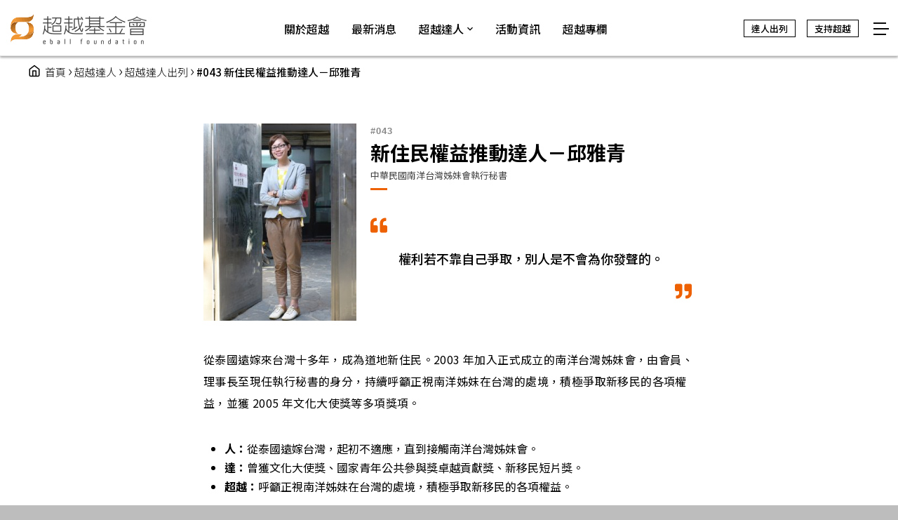

--- FILE ---
content_type: text/html; charset=utf-8
request_url: https://eball.tw/node/100131
body_size: 8789
content:
<!DOCTYPE html>
<html lang="zh-hant">
<head profile="http://www.w3.org/1999/xhtml/vocab">
  <title>新住民權益推動達人－邱雅青 | 超越基金會 - 讓孩子看見未來</title>
  <meta name="viewport" content="width=device-width, initial-scale=1.0">
  <meta name="apple-mobile-web-app-capable" content="yes">
  <meta name="HandheldFriendly" content="True">
  <meta name="apple-mobile-web-app-status-bar-style" content="black">
  <meta http-equiv="Content-Type" content="text/html; charset=utf-8" />
<link rel="shortcut icon" href="https://eball.tw/sites/default/files/eball_favicon_0_0.png" type="image/png" />
<meta name="description" content="呼籲正視南洋姊妹在台灣的處境，積極爭取新移民的各項權益。" />
<meta name="generator" content="Drupal 7 (https://www.drupal.org)" />
<link rel="canonical" href="https://eball.tw/node/100131" />
<link rel="shortlink" href="https://eball.tw/node/100131" />
<meta property="og:site_name" content="超越基金會 - 讓孩子看見未來" />
<meta property="og:url" content="https://eball.tw/node/100131" />
<meta property="og:title" content="新住民權益推動達人－邱雅青 | 超越基金會 - 讓孩子看見未來" />
<meta property="og:description" content="呼籲正視南洋姊妹在台灣的處境，積極爭取新移民的各項權益。" />
<meta property="og:image" content="https://eball.tw/sites/default/files/styles/og/public/tp-image/xin_zhu_min_quan_yi_tui_guang_da_ren_qiu_ya_qing_01_chang_.jpg?itok=chuxAsfm" />
<meta property="article:published_time" content="2021-09-17T16:32:02+08:00" />
<meta property="article:modified_time" content="2021-11-16T12:59:59+08:00" />
  <!-- <link rel="stylesheet" href="https://maxcdn.bootstrapcdn.com/font-awesome/4.7.0/css/font-awesome.min.css"> -->
<link rel="preconnect" href="https://fonts.googleapis.com">
<link rel="preconnect" href="https://fonts.gstatic.com" crossorigin>
<link href="https://fonts.googleapis.com/css2?family=Noto+Sans+TC:wght@300;400;500;700;900&display=swap" rel="stylesheet">
<link href="https://fonts.googleapis.com/css2?family=Open+Sans:wght@300;400;500;700;800&display=swap" rel="stylesheet">
  <style type="text/css" media="all">
@import url("https://eball.tw/modules/system/system.base.css?t8wco2");
@import url("https://eball.tw/modules/system/system.menus.css?t8wco2");
@import url("https://eball.tw/modules/system/system.messages.css?t8wco2");
@import url("https://eball.tw/modules/system/system.theme.css?t8wco2");
</style>
<style type="text/css" media="all">
@import url("https://eball.tw/modules/comment/comment.css?t8wco2");
@import url("https://eball.tw/sites/all/modules/contrib/date/date_repeat_field/date_repeat_field.css?t8wco2");
@import url("https://eball.tw/modules/field/theme/field.css?t8wco2");
@import url("https://eball.tw/profiles/neticrmp/modules/logintoboggan/logintoboggan.css?t8wco2");
@import url("https://eball.tw/modules/node/node.css?t8wco2");
@import url("https://eball.tw/modules/user/user.css?t8wco2");
@import url("https://eball.tw/sites/all/modules/contrib/youtube/css/youtube.css?t8wco2");
@import url("https://eball.tw/sites/all/modules/contrib/extlink/css/extlink.css?t8wco2");
@import url("https://eball.tw/sites/all/modules/contrib/views/css/views.css?t8wco2");
@import url("https://eball.tw/sites/all/modules/contrib/ckeditor/css/ckeditor.css?t8wco2");
</style>
<style type="text/css" media="all">
@import url("https://eball.tw/sites/all/modules/civicrm/neticrm/civicrm_neweb/civicrm_neweb.css?t8wco2");
@import url("https://eball.tw/sites/all/modules/contrib/colorbox/styles/plain/colorbox_style.css?t8wco2");
@import url("https://eball.tw/sites/all/modules/contrib/ctools/css/ctools.css?t8wco2");
@import url("https://eball.tw/sites/all/modules/custom/netivism_admin_better/css/admin_menu_style.css?t8wco2");
@import url("https://eball.tw/sites/all/modules/custom/netivism_admin_better/css/simplemenu_style.css?t8wco2");
@import url("https://eball.tw/sites/all/modules/custom/netivism_admin_better/css/netivism_admin_better.css?t8wco2");
@import url("https://eball.tw/sites/all/modules/contrib/panels/css/panels.css?t8wco2");
@import url("https://eball.tw/profiles/neticrmp/modules/neticrm_preset/neticrm_preset.css?t8wco2");
@import url("https://eball.tw/sites/all/modules/contrib/panels_extra_layouts/plugins/layouts/moscone/moscone.css?t8wco2");
@import url("https://eball.tw/sites/all/modules/contrib/panels_extra_layouts/plugins/layouts/mccoppin/mccoppin.css?t8wco2");
@import url("https://eball.tw/sites/all/modules/custom/responsive_menus/styles/meanMenu/meanmenu.min.css?t8wco2");
@import url("https://eball.tw/sites/all/modules/custom/netivism_share/vendor/font-awesome/css/font-awesome.min.css?t8wco2");
@import url("https://eball.tw/sites/all/modules/custom/netivism_share/css/netivism_share.css?t8wco2");
@import url("https://eball.tw/sites/all/themes/netivism/vendor/material-design-iconic-font/dist/css/material-design-iconic-font.min.css?t8wco2");
@import url("https://eball.tw/sites/all/themes/netivism/vendor/fontawesome/css/all.min.css?t8wco2");
@import url("https://eball.tw/sites/all/modules/civicrm/css/civicrm.css?t8wco2");
@import url("https://eball.tw/sites/all/modules/civicrm/css/extras.css?t8wco2");
</style>
<style type="text/css" media="all">
@import url("https://eball.tw/sites/all/themes/netivism/vendor/normalize-css/normalize.css?t8wco2");
@import url("https://eball.tw/sites/all/themes/netivism/css/default.css?t8wco2");
@import url("https://eball.tw/sites/all/themes/netivism/css/override.css?t8wco2");
@import url("https://eball.tw/sites/all/themes/netivism/css/style.css?t8wco2");
@import url("https://eball.tw/sites/all/themes/netivism/css/custom.css?t8wco2");
</style>
<style type="text/css" media="print">
@import url("https://eball.tw/sites/all/themes/netivism/css/print.css?t8wco2");
</style>
<link type="text/css" rel="stylesheet" href="https://eball.tw/sites/all/themes/netivism/css/custom-crm.css" media="all" />
  <!-- <link href="https://fonts.googleapis.com/earlyaccess/notosanstc.css" rel="stylesheet"> -->
  <!-- <link rel="stylesheet" type="text/css" href="/sites/all/themes/netivism/css/override.css"> -->
  <!-- <link rel="stylesheet" type="text/css" href="/sites/all/themes/netivism/css/style-devel.css">-->
  <!-- <link rel="stylesheet" type="text/css" href="/sites/all/themes/netivism/css/custom.css">-->
  <script type="text/javascript" src="https://eball.tw/sites/all/modules/contrib/jquery_update/replace/jquery/1.10/jquery.js?v=1.10.2"></script>
<script type="text/javascript" src="https://eball.tw/misc/jquery-extend-3.4.0.js?v=1.10.2"></script>
<script type="text/javascript" src="https://eball.tw/misc/jquery-html-prefilter-3.5.0-backport.js?v=1.10.2"></script>
<script type="text/javascript" src="https://eball.tw/misc/jquery.once.js?v=1.2"></script>
<script type="text/javascript" src="https://eball.tw/misc/drupal.js?t8wco2"></script>
<script type="text/javascript" src="https://eball.tw/sites/all/modules/contrib/admin_menu/admin_devel/admin_devel.js?t8wco2"></script>
<script type="text/javascript" src="https://eball.tw/sites/default/files/languages/zh-hant_m8AAnMW70bG3VVBq3jDhSyOePmqnWfR0pJHl4fCCRmk.js?t8wco2"></script>
<script type="text/javascript" src="https://eball.tw/sites/all/libraries/colorbox/jquery.colorbox-min.js?t8wco2"></script>
<script type="text/javascript" src="https://eball.tw/sites/all/modules/contrib/colorbox/js/colorbox.js?t8wco2"></script>
<script type="text/javascript" src="https://eball.tw/sites/all/modules/contrib/colorbox/styles/plain/colorbox_style.js?t8wco2"></script>
<script type="text/javascript" src="https://eball.tw/sites/all/modules/contrib/colorbox/js/colorbox_load.js?t8wco2"></script>
<script type="text/javascript" src="https://eball.tw/sites/all/modules/custom/responsive_menus/styles/meanMenu/jquery.meanmenu.js?t8wco2"></script>
<script type="text/javascript" src="https://eball.tw/sites/all/modules/custom/responsive_menus/styles/meanMenu/responsive_menus_mean_menu.js?t8wco2"></script>
<script type="text/javascript" src="https://eball.tw/sites/all/modules/contrib/extlink/js/extlink.js?t8wco2"></script>
<script type="text/javascript" src="https://eball.tw/sites/all/themes/netivism/js/theme.js?t8wco2"></script>
<script type="text/javascript" src="https://eball.tw/sites/all/themes/netivism/js/custom.js?t8wco2"></script>
<script type="text/javascript">jQuery.extend(Drupal.settings, {"basePath":"\/","pathPrefix":"","ajaxPageState":{"theme":"netivism","theme_token":"Tnk8zknUfXEF8dfShR8nuxy2r8dAKeZyKlagOWIf_mM","js":{"https:\/\/eball.tw\/sites\/all\/modules\/civicrm\/js\/insights.js?vf29591b":1,"sites\/all\/modules\/contrib\/jquery_update\/replace\/jquery\/1.10\/jquery.js":1,"misc\/jquery-extend-3.4.0.js":1,"misc\/jquery-html-prefilter-3.5.0-backport.js":1,"misc\/jquery.once.js":1,"misc\/drupal.js":1,"sites\/all\/modules\/contrib\/admin_menu\/admin_devel\/admin_devel.js":1,"public:\/\/languages\/zh-hant_m8AAnMW70bG3VVBq3jDhSyOePmqnWfR0pJHl4fCCRmk.js":1,"sites\/all\/libraries\/colorbox\/jquery.colorbox-min.js":1,"sites\/all\/modules\/contrib\/colorbox\/js\/colorbox.js":1,"sites\/all\/modules\/contrib\/colorbox\/styles\/plain\/colorbox_style.js":1,"sites\/all\/modules\/contrib\/colorbox\/js\/colorbox_load.js":1,"sites\/all\/modules\/custom\/responsive_menus\/styles\/meanMenu\/jquery.meanmenu.js":1,"sites\/all\/modules\/custom\/responsive_menus\/styles\/meanMenu\/responsive_menus_mean_menu.js":1,"sites\/all\/modules\/contrib\/extlink\/js\/extlink.js":1,"sites\/all\/themes\/netivism\/js\/theme.js":1,"sites\/all\/themes\/netivism\/js\/custom.js":1},"css":{"modules\/system\/system.base.css":1,"modules\/system\/system.menus.css":1,"modules\/system\/system.messages.css":1,"modules\/system\/system.theme.css":1,"modules\/comment\/comment.css":1,"sites\/all\/modules\/contrib\/date\/date_repeat_field\/date_repeat_field.css":1,"modules\/field\/theme\/field.css":1,"profiles\/neticrmp\/modules\/logintoboggan\/logintoboggan.css":1,"modules\/node\/node.css":1,"modules\/user\/user.css":1,"sites\/all\/modules\/contrib\/youtube\/css\/youtube.css":1,"sites\/all\/modules\/contrib\/extlink\/css\/extlink.css":1,"sites\/all\/modules\/contrib\/views\/css\/views.css":1,"sites\/all\/modules\/contrib\/ckeditor\/css\/ckeditor.css":1,"sites\/all\/themes\/netivism\/css\/tabs.css":1,"sites\/all\/modules\/civicrm\/neticrm\/civicrm_neweb\/civicrm_neweb.css":1,"sites\/all\/modules\/contrib\/colorbox\/styles\/plain\/colorbox_style.css":1,"sites\/all\/modules\/contrib\/ctools\/css\/ctools.css":1,"sites\/all\/modules\/custom\/netivism_admin_better\/css\/admin_menu_style.css":1,"sites\/all\/modules\/custom\/netivism_admin_better\/css\/simplemenu_style.css":1,"sites\/all\/modules\/custom\/netivism_admin_better\/css\/netivism_admin_better.css":1,"sites\/all\/modules\/contrib\/panels\/css\/panels.css":1,"profiles\/neticrmp\/modules\/neticrm_preset\/neticrm_preset.css":1,"sites\/all\/modules\/contrib\/panels_extra_layouts\/plugins\/layouts\/moscone\/moscone.css":1,"sites\/all\/modules\/contrib\/panels_extra_layouts\/plugins\/layouts\/mccoppin\/mccoppin.css":1,"sites\/all\/modules\/custom\/responsive_menus\/styles\/meanMenu\/meanmenu.min.css":1,"sites\/all\/modules\/custom\/netivism_share\/vendor\/font-awesome\/css\/font-awesome.min.css":1,"sites\/all\/modules\/custom\/netivism_share\/css\/netivism_share.css":1,"sites\/all\/themes\/netivism\/vendor\/material-design-iconic-font\/dist\/css\/material-design-iconic-font.min.css":1,"sites\/all\/themes\/netivism\/vendor\/fontawesome\/css\/all.min.css":1,"sites\/all\/modules\/civicrm\/css\/civicrm.css":1,"sites\/all\/modules\/civicrm\/css\/extras.css":1,"sites\/all\/themes\/netivism\/vendor\/normalize-css\/normalize.css":1,"sites\/all\/themes\/netivism\/css\/default.css":1,"sites\/all\/themes\/netivism\/css\/override.css":1,"sites\/all\/themes\/netivism\/css\/style.css":1,"sites\/all\/themes\/netivism\/css\/custom.css":1,"sites\/all\/themes\/netivism\/css\/print.css":1,"https:\/\/eball.tw\/sites\/all\/themes\/netivism\/css\/custom-crm.css":1}},"colorbox":{"opacity":"0.85","current":"{current} of {total}","previous":"\u00ab Prev","next":"Next \u00bb","close":"\u95dc\u9589","maxWidth":"98%","maxHeight":"98%","fixed":true,"mobiledetect":false,"mobiledevicewidth":"480px","specificPagesDefaultValue":"admin*\nimagebrowser*\nimg_assist*\nimce*\nnode\/add\/*\nnode\/*\/edit\nprint\/*\nprintpdf\/*\nsystem\/ajax\nsystem\/ajax\/*"},"civicrm":{"resourceBase":"https:\/\/eball.tw\/sites\/all\/modules\/civicrm\/"},"better_exposed_filters":{"views":{"share_event":{"displays":{"block":{"filters":[]}}}}},"responsive_menus":[{"selectors":"#mobile-nav","container":"#mobile-nav-toggle-wrapper","trigger_txt":"","close_txt":"X","close_size":"18px","position":"right","media_size":"2400","show_children":"1","expand_children":"1","expand_txt":"+","contract_txt":"-","remove_attrs":"1","responsive_menus_style":"mean_menu"}],"extlink":{"extTarget":"_blank","extClass":"ext","extLabel":"(link is external)","extImgClass":0,"extIconPlacement":0,"extSubdomains":1,"extExclude":"","extInclude":"","extCssExclude":"","extCssExplicit":"","extAlert":0,"extAlertText":"This link will take you to an external web site. We are not responsible for their content.","mailtoClass":"mailto","mailtoLabel":"(link sends e-mail)","extUseFontAwesome":0}});</script>
<!-- Google Tag Manager -->
<script>(function(w,d,s,l,i){w[l]=w[l]||[];w[l].push({'gtm.start':
new Date().getTime(),event:'gtm.js'});var f=d.getElementsByTagName(s)[0],
j=d.createElement(s),dl=l!='dataLayer'?'&l='+l:'';j.async=true;j.src=
'https://www.googletagmanager.com/gtm.js?id='+i+dl;f.parentNode.insertBefore(j,f);
})(window,document,'script','dataLayer','GTM-N5WQM2T');</script>
<!-- End Google Tag Manager -->
</head>
<!--[if lt IE 7 ]><body class="ie6 html not-front not-logged-in no-sidebars page-node page-node- page-node-100131 node-type-expert is-admin-better simplemenu-theme-dark admin-menu-fixed nav-replacement section-node"><![endif]-->
<!--[if IE 7 ]><body class="ie7 html not-front not-logged-in no-sidebars page-node page-node- page-node-100131 node-type-expert is-admin-better simplemenu-theme-dark admin-menu-fixed nav-replacement section-node"><![endif]-->
<!--[if IE 8 ]><body class="ie8 html not-front not-logged-in no-sidebars page-node page-node- page-node-100131 node-type-expert is-admin-better simplemenu-theme-dark admin-menu-fixed nav-replacement section-node"><![endif]-->
<!--[if IE 9 ]><body class="ie9 html not-front not-logged-in no-sidebars page-node page-node- page-node-100131 node-type-expert is-admin-better simplemenu-theme-dark admin-menu-fixed nav-replacement section-node"><![endif]-->
<!--[if (gt IE 9)|!(IE)]><!--><body class="html not-front not-logged-in no-sidebars page-node page-node- page-node-100131 node-type-expert is-admin-better simplemenu-theme-dark admin-menu-fixed nav-replacement section-node eball" ><!--<![endif]-->
<!-- Google Tag Manager (noscript) -->
<noscript><iframe src="https://www.googletagmanager.com/ns.html?id=GTM-N5WQM2T"
height="0" width="0" style="display:none;visibility:hidden"></iframe></noscript>
<!-- End Google Tag Manager (noscript) -->
  <p id="skip-link">
    <a class="element-invisible element-focusable" href="#navigation">Jump to Navigation</a>
    <a class="element-invisible element-focusable" href="#main-content">Jump to Main content</a>
  </p>
    <div id="page" class="page">
      <nav class="navigation">
      <div class="navigation-inner limiter">
  

                    
        </div> <!-- .navigation-inner -->
    </nav> <!-- .navigation -->
  
  
  
  <main class="main">
    <div class="main-inner limiter">
              <div class="main-top">
                    <h2 class="element-invisible">You are here</h2><div class="breadcrumb"><span class="inline odd first"><a href="/">首頁</a></span> <span class="delimiter">›</span> <span class="inline even"><a href="/super-expert">超越達人</a></span> <span class="delimiter">›</span> <span class="inline odd"><a href="/super-expert/100009">超越達人出列</a></span> <span class="delimiter">›</span> <span class="inline even last">#043 新住民權益推動達人－邱雅青</span></div>                                      </div> <!-- .main-top -->
            
      <div class="main-content">
        <div class="content">
          <div class="content-inner">
                          <div class="content-header">
                                  <h1 class="page-title">新住民權益推動達人－邱雅青</h1>
                
                
                
                
                
                              </div> <!-- .content-header -->
            
            <div class="content-main">
                            
              <div class="content-main-middle">
                  <div class="region region-content">
    <div id="block-system-main" class="block block-system block-odd clearfix">
  <div class="block-inner">

            		
		<div class="block-content" >
      
<div class="panel-display moscone clearfix " >

  <div class="moscone-container moscone-header clearfix panel-panel">
    <div class="moscone-container-inner moscone-header-inner panel-panel-inner">
          </div>
  </div>

  <div class="moscone-container moscone-column-content clearfix">
    <div class="moscone-column-content-region moscone-sidebar panel-panel">
      <div class="moscone-column-content-region-inner moscone-sidebar-inner panel-panel-inner">
        <div class="panel-pane pane-entity-field pane-node-field-insert"  >
  
      
  
  <div class="pane-content">
    <div class="field field-name-field-insert field-type-image field-label-hidden">
    <div class="field-items">
          <div class="field-item even"><img src="https://eball.tw/sites/default/files/styles/expert/public/tp-image/xin_zhu_min_quan_yi_tui_guang_da_ren_qiu_ya_qing_01_chang_.jpg?itok=FqGAzZ4-" width="278" height="358" alt="" /></div>
      </div>
</div>
  </div>

  
  </div>
      </div>
    </div>
    <div class="moscone-column-content-region moscone-content panel-panel">
      <div class="moscone-column-content-region-inner moscone-content-inner panel-panel-inner">
        <div class="panel-pane pane-entity-field pane-node-field-number"  >
  
      
  
  <div class="pane-content">
    <div class="field field-name-field-number field-type-text field-label-hidden">
    <div class="field-items">
          <div class="field-item even">043</div>
      </div>
</div>
  </div>

  
  </div>
<div class="panel-separator"></div><div class="panel-pane pane-node-title"  >
  
      
  
  <div class="pane-content">
    <h2>新住民權益推動達人－邱雅青</h2>
  </div>

  
  </div>
<div class="panel-separator"></div><div class="panel-pane pane-entity-field pane-node-field-job"  >
  
      
  
  <div class="pane-content">
    <div class="field field-name-field-job field-type-text field-label-hidden">
    <div class="field-items">
          <div class="field-item even">中華民國南洋台灣姊妹會執行秘書</div>
      </div>
</div>
  </div>

  
  </div>
<div class="panel-separator"></div><div class="panel-pane pane-entity-field pane-node-field-word"  >
  
      
  
  <div class="pane-content">
    <div class="field field-name-field-word field-type-text field-label-hidden">
    <div class="field-items">
          <div class="field-item even">權利若不靠自己爭取，別人是不會為你發聲的。</div>
      </div>
</div>
  </div>

  
  </div>
      </div>
    </div>
  </div>

  <div class="moscone-container moscone-footer clearfix panel-panel">
    <div class="moscone-container-inner moscone-footer-inner panel-panel-inner">
      <div class="panel-pane pane-entity-field pane-node-body node"  >
  
      
  
  <div class="pane-content">
    <div class="field field-name-body field-type-text-with-summary field-label-hidden">
    <div class="field-items">
          <div class="field-item even"><p>從泰國遠嫁來台灣十多年，成為道地新住民。2003 年加入正式成立的南洋台灣姊妹會，由會員、理事長至現任執行秘書的身分，持續呼籲正視南洋姊妹在台灣的處境，積極爭取新移民的各項權益，並獲 2005 年文化大使獎等多項獎項。</p>

<ul>
	<li><strong>人：</strong>從泰國遠嫁台灣，起初不適應，直到接觸南洋台灣姊妹會。</li>
	<li><strong>達：</strong>曾獲文化大使獎、國家青年公共參與獎卓越貢獻獎、新移民短片獎。</li>
	<li><strong>超越：</strong>呼籲正視南洋姊妹在台灣的處境，積極爭取新移民的各項權益。</li>
</ul>
</div>
      </div>
</div>
  </div>

  
  </div>
<div class="panel-separator"></div><div class="panel-pane pane-views pane-share-event"  >
  
        <h2 class="pane-title">
      相關專欄    </h2>
    
  
  <div class="pane-content">
    <div class="view view-share-event view-id-share_event view-display-id-block entity-list name-share-event attr-ref view-dom-id-02ed5fe5d5de142786d01b4858cc1cae">
  <div class="view-inner">
        
  
  
      <div class="view-content">
        <div class="views-row views-row-1 views-row-odd views-row-first entity-row">
    <div class="views-row-inner entity-row-inner">
        
  <h3 class="entity-list-title">        <a href="/events/share/67194">Campus.36 新住民權益推動達人邱雅青 x 台中西苑高中　心得大集錦</a>  </h3>  
          <div class="views-more-link-wrapper"><a href="/events/share/67194" class="views-more-link">MORE</a></div>      </div>
  </div>
  <div class="views-row views-row-2 views-row-even entity-row">
    <div class="views-row-inner entity-row-inner">
        
  <h3 class="entity-list-title">        <a href="/events/share/64677">Campus.34 新住民權益推動達人邱雅青 x 新北市樹林高中　心得大集錦</a>  </h3>  
          <div class="views-more-link-wrapper"><a href="/events/share/64677" class="views-more-link">MORE</a></div>      </div>
  </div>
  <div class="views-row views-row-3 views-row-odd views-row-last entity-row">
    <div class="views-row-inner entity-row-inner">
        
  <h3 class="entity-list-title">        <a href="/events/share/100407">新住民權益推廣達人邱雅青：為南洋姊妹權益發聲</a>  </h3>  
  <p class="entity-body">        

異國婚姻的選擇與挑戰

邱雅青出身單親家庭，身為么女的她從小就備受母親以及兩個哥哥的疼愛。從泰國商業大學畢業以後，...  </p>  
          <div class="views-more-link-wrapper"><a href="/events/share/100407" class="views-more-link">MORE</a></div>      </div>
  </div>
    </div>
  
  
  
  
      <div class="view-footer">
      <a class="btn-xl" href="/super-expert/100009">更多達人</a>    </div>
  
    </div>
</div>  </div>

  
  </div>
    </div>
  </div>

</div><!-- /.moscone -->
		</div>

  </div> <!-- /block-inner -->
</div> <!-- /block -->
  </div>
              </div> <!-- .content-main-middle -->

                              <div class="content-main-bottom">
                    <div class="region region-content-bottom">
    <div id="block-netivism_share-share" class="block block-netivism-share block-odd clearfix">
  <div class="block-inner">

            		
		<div class="block-content" >
      <div class="share-buttons">
  <ul class="share-buttons-list">
    <li>
      <a title="分享到Facebook" class="facebook fa-btn-facebook fa-btn" onclick="window.open('http://www.facebook.com/sharer.php?u=https://eball.tw/node/100131','Facebook','width=600,height=300,left='+(screen.availWidth/2-300)+',top='+(screen.availHeight/2-150)+''); return false;" href="http://www.facebook.com/sharer.php?u=https://eball.tw/node/100131">分享到Facebook</a>
    </li>
    <li>
      <a title="分享到Twitter" class="twitter fa-btn-twitter fa-btn" onclick="window.open('http://twitter.com/share?url=https://eball.tw/node/100131&amp;text=新住民權益推動達人－邱雅青','Twitter share','width=600,height=300,left='+(screen.availWidth/2-300)+',top='+(screen.availHeight/2-150)+''); return false;" href="http://twitter.com/share?url=https://eball.tw/node/100131&amp;text=新住民權益推動達人－邱雅青">分享到Twitter</a>
    </li>
    <li>
      <a title="分享到Line" class="line img-btn" href="http://line.me/R/msg/text/?新住民權益推動達人－邱雅青%0D%0Ahttps://eball.tw/node/100131">分享到Line</a>
    </li>
  </ul>
</div>
		</div>

  </div> <!-- /block-inner -->
</div> <!-- /block -->
  </div>
                </div> <!-- .content-main-bottom -->
                          </div> <!-- .content-main -->

                      </div> <!-- .content-inner -->
        </div> <!-- .content -->

        
              </div> <!-- .main-content -->

          </div> <!-- .main-inner -->
  </main> <!-- .main -->

  
  
  <footer class="footer">
    <div class="footer-inner limiter">
                <div class="region region-footer">
    <div id="block-panels_mini-footer_info" class="block block-panels-mini block-odd clearfix">
  <div class="block-inner">

            		
		<div class="block-content" >
      
<div class="panel-display mccoppin clearfix " id="mini-panel-footer_info">

  <div class="mccoppin-container mccoppin-column-content clearfix">
    <div class="mccoppin-column-content-region mccoppin-column1 panel-panel">
      <div class="mccoppin-column-content-region-inner mccoppin-column1-inner panel-panel-inner">
              </div>
    </div>
    <div class="mccoppin-column-content-region mccoppin-column2 panel-panel">
      <div class="mccoppin-column-content-region-inner mccoppin-column2-inner panel-panel-inner">
        <div class="panel-pane pane-node"  >
  
      
  
  <div class="pane-content">
    <div id="node-100019" class="node node-block node-odd">
  <div class="node-inner">
    
    <div class="node-content">
      <div class="field field-name-body field-type-text-with-summary field-label-hidden">
    <div class="field-items">
          <div class="field-item even"><p>聯絡信箱：<a href="mailto:superexpert.tw@gmail.com">superexpert.tw@gmail.com</a></p>

<p>地址：台北市中山區南京東路二段160號10樓</p>

<p>電話：02-2516-1282</p>
</div>
      </div>
</div>
    </div> <!-- .node-content -->

      </div> <!-- .node-inner -->
</div> <!-- .node-->

  </div>

  
  </div>
      </div>
    </div>
    <div class="mccoppin-column-content-region mccoppin-column3 panel-panel">
      <div class="mccoppin-column-content-region-inner mccoppin-column3-inner panel-panel-inner">
        <div class="panel-pane pane-block pane-menu-menu-footer"  >
  
      
  
  <div class="pane-content">
    <ul class="menu"><li class="first leaf 合作連繫 mid-11052"><a href="/contact">合作連繫</a></li>
<li class="leaf 關於超越 mid-11389"><a href="/about">關於超越</a></li>
<li class="last leaf 支持超越 mid-11054"><a href="https://eball.tw/civicrm/contribute/transact?reset=1&amp;id=1">支持超越</a></li>
</ul>  </div>

  
  </div>
<div class="panel-separator"></div><div class="panel-pane pane-block pane-menu-menu-social"  >
  
      
  
  <div class="pane-content">
    <ul class="menu"><li class="first leaf icon-facebook fb1 mid-11056"><a href="https://www.facebook.com/eball.tw" title="超越基金會">fb1</a></li>
<li class="leaf icon-facebook fb2 mid-11381"><a href="https://www.facebook.com/superexpert.tw" title="超越達人">fb2</a></li>
<li class="leaf icon-youtube yt mid-11060"><a href="https://www.youtube.com/channel/UCMXapbhKYwb-TKjB43niwog">yt</a></li>
<li class="leaf icon-instagram ig mid-11057"><a href="https://www.instagram.com/super_expertpedia/">ig</a></li>
<li class="last leaf icon-medium medium mid-11058"><a href="https://medium.com/superexpert">medium</a></li>
</ul>  </div>

  
  </div>
<div class="panel-separator"></div><div class="panel-pane pane-custom pane-1"  >
  
      
  
  <div class="pane-content">
    <p><a href="#">TOP</a></p>
  </div>

  
  </div>
<div class="panel-separator"></div><div class="panel-pane pane-custom pane-2"  >
  
      
  
  <div class="pane-content">
    <div class="pane-menu-menu-footer privacy">
<ul class="menu">
	<li><a href="/privacy">隱私權政策</a></li>
</ul>
</div>
  </div>

  
  </div>
<div class="panel-separator"></div><div class="panel-pane pane-custom pane-3"  >
  
      
  
  <div class="pane-content">
    <p>Copyright All Rights Reserved © 超越基金會</p>
  </div>

  
  </div>
      </div>
    </div>
  </div>
  
</div><!-- /.mccoppin -->
		</div>

  </div> <!-- /block-inner -->
</div> <!-- /block -->
  </div>
          </div>
  </footer> <!-- .footer -->
  <div id="mobile-header" class="is-desktop Fixed">
  <div class="mobile-header-inner limiter">
          <a href="/" title="首頁" rel="home" id="mobile-logo"><img src="https://eball.tw/sites/default/files/logo_0.png" alt="首頁" /></a>
            <ul class="menu"><li class="first leaf 關於超越 mid-11132"><a href="/about" title="">關於超越</a></li>
<li class="leaf 最新消息 mid-404"><a href="/news">最新消息</a></li>
<li class="expanded 超越達人 mid-11043"><a href="/super-expert">超越達人</a><ul class="menu"><li class="first leaf 超越達人出列 mid-11383"><a href="/super-expert/100009">超越達人出列</a></li>
<li class="leaf 達人現身講座 mid-11385"><a href="/super-expert/100011">達人現身講座</a></li>
<li class="leaf 職場體驗 mid-11384"><a href="/super-expert/100010">職場體驗</a></li>
<li class="leaf 校園巡迴展 mid-11712"><a href="https://eball.tw/super-expert/100719">校園巡迴展</a></li>
<li class="leaf 職業探索教材包 mid-11711"><a href="https://eball.tw/super-expert/100683">職業探索教材包</a></li>
<li class="last leaf 出版計畫 mid-11386"><a href="/super-expert/100015">出版計畫</a></li>
</ul></li>
<li class="leaf 活動資訊 mid-11260"><a href="/official-event" title="">活動資訊</a></li>
<li class="last leaf 超越專欄 mid-11062"><a href="/column/share" title="">超越專欄</a></li>
</ul><ul class="menu"><li class="first leaf 達人出列 mid-11272"><a href="/super-expert/100009">達人出列</a></li>
<li class="last leaf 支持超越 mid-11273"><a href="https://eball.tw/civicrm/contribute/transact?reset=1&amp;id=1">支持超越</a></li>
</ul>  </div>
</div>
<div id="mobile-nav-toggle-wrapper" class="is-desktop Fixed">
</div>
</div> <!-- .page -->
  <nav id="mobile-nav" class="mobile-mm-nav is-mobile">
  <div class="mobile-nav-inner">
    <div class="mobile-nav-scroll"><ul class="menu"><li class="first leaf 達人出列 mid-11272"><a href="/super-expert/100009">達人出列</a></li>
<li class="last leaf 支持超越 mid-11273"><a href="https://eball.tw/civicrm/contribute/transact?reset=1&amp;id=1">支持超越</a></li>
</ul><ul class="menu"><li class="first leaf 關於超越 mid-11132"><a href="/about" title="">關於超越</a></li>
<li class="leaf 最新消息 mid-404"><a href="/news">最新消息</a></li>
<li class="expanded 超越達人 mid-11043"><a href="/super-expert">超越達人</a><ul class="menu"><li class="first leaf 超越達人出列 mid-11383"><a href="/super-expert/100009">超越達人出列</a></li>
<li class="leaf 達人現身講座 mid-11385"><a href="/super-expert/100011">達人現身講座</a></li>
<li class="leaf 職場體驗 mid-11384"><a href="/super-expert/100010">職場體驗</a></li>
<li class="leaf 校園巡迴展 mid-11712"><a href="https://eball.tw/super-expert/100719">校園巡迴展</a></li>
<li class="leaf 職業探索教材包 mid-11711"><a href="https://eball.tw/super-expert/100683">職業探索教材包</a></li>
<li class="last leaf 出版計畫 mid-11386"><a href="/super-expert/100015">出版計畫</a></li>
</ul></li>
<li class="leaf 活動資訊 mid-11260"><a href="/official-event" title="">活動資訊</a></li>
<li class="last leaf 超越專欄 mid-11062"><a href="/column/share" title="">超越專欄</a></li>
</ul><ul class="menu"><li class="first leaf 支持超越 mid-11275"><a href="https://eball.tw/civicrm/contribute/transact?reset=1&amp;id=1">支持超越</a></li>
<li class="leaf 聯絡超越 mid-11276"><a href="/contact">聯絡超越</a></li>
<li class="leaf 訂閱電子報 mid-11277"><a href="/#subscribe">訂閱電子報</a></li>
<li class="last leaf faq mid-11278"><a href="/faq" title="">FAQ</a></li>
</ul></div><div class='mobile-nav-bottom'><ul class="menu"><li class="first leaf icon-facebook fb1 mid-11056"><a href="https://www.facebook.com/eball.tw" title="超越基金會">fb1</a></li>
<li class="leaf icon-facebook fb2 mid-11381"><a href="https://www.facebook.com/superexpert.tw" title="超越達人">fb2</a></li>
<li class="leaf icon-youtube yt mid-11060"><a href="https://www.youtube.com/channel/UCMXapbhKYwb-TKjB43niwog">yt</a></li>
<li class="leaf icon-instagram ig mid-11057"><a href="https://www.instagram.com/super_expertpedia/">ig</a></li>
<li class="last leaf icon-medium medium mid-11058"><a href="https://medium.com/superexpert">medium</a></li>
</ul></div>  </div>
</nav>
<div class="overlay-container">
  <div class="overlay-inner">
    <div class="overlay-content"></div>
    <button class="overlay-close" type="button" title="關閉">
       <span class="label">關閉</span>
       <span class="icon-close ic-rounded"></span>
    </button>
  </div>
</div>    <div class="region region-page-bottom">
      <script>
    if (typeof navigator.doNotTrack === 'object' && !navigator.doNotTrack) {
      var _paq = window._paq = window._paq || [];
      _paq.push(['setCustomDimension', 1, document.domain]);
      _paq.push(['setDocumentTitle', document.domain + "/" + document.title]);
      _paq.push(['trackPageView']);
      (function() {
        var u="//analytics.neticrm.tw/";
        _paq.push(['setTrackerUrl', u+'matomo.php']);
        _paq.push(['setSiteId', '1']);
        var d=document, g=d.createElement('script'), s=d.getElementsByTagName('script')[0];
        g.async=true; g.src=u+'matomo.js'; s.parentNode.insertBefore(g,s);
      })();
    }
  </script>

  </div>
<script type="text/javascript" defer="defer" src="https://eball.tw/sites/all/modules/civicrm/js/insights.js?vf29591b&amp;t8wco2"></script>
  <!--<a class="back-to-top" href="#">回到頁面最上方</a>-->
</body>
</html>


--- FILE ---
content_type: text/css
request_url: https://eball.tw/sites/all/themes/netivism/css/custom-crm.css
body_size: 897
content:
/**
 * Correct the inability to style clickable types in iOS and Safari.
 */
button,
[type="button"],
[type="reset"],
[type="submit"] {
  -webkit-appearance: button;
}

.page-civicrm a {
	color: #ed6103;
}

.contrib-type-btn div.selected {
  background-color: #ed6103;
}
.crm-container .custom-input-block input.active, .crm-container .custom-input-block input.active:hover {
	background: #ed6103;
}
.crm-container-md .crm-form-radio .elem-label::before {
	background-color: #ed6103;
}
.crm-container-md .crm-form-radio .form-radio:checked + .elem-label::after, .crm-container-md .crm-form-checkbox .form-checkbox:checked + .elem-label::after {
	border: 2px solid #ed6103;
}
body:not(.page-civicrm-admin) .crm-container input.form-submit, body:not(.page-civicrm-admin) .contrib-step-1 .crm-button-type-upload a {
	background-color: #ed6103;
}
.page-civicrm .custom-block > label {
	color: #ed6103;
}
body .crm-container .crm-section > .label {
	color: #ed6103;
}
.crm-container-md .crm-form-radio .form-radio:checked + .elem-label, .crm-container-md .crm-form-checkbox .form-checkbox:checked + .elem-label {
	color: #ed6103;
}
.price-set-btn div.active, .price-set-btn div:hover, .price-set-btn div.active span.description, .price-set-btn div:hover span.description {
	color: #ed6103;
}
.info-is-recur {
	background: #ed6103;
}
.price-selected-info {
	border: 3px solid #ed6103;
}
body:not(.page-civicrm-admin) .crm-button-type-upload a.button {
	background-color: #ed6103;
}


body.crm-embed-profile-11 .crm-container .form-layout-compressed{
    display: flex;
    flex-wrap: wrap;
    justify-content:space-between;
    margin-bottom: 0;
    width:100%;
}
body.crm-embed-profile-11 .crm-container .big {width:100%}
body.crm-embed-profile-11 .crm-form-textfield, .crm-form-number, .crm-form-select {
	width: 100%;
}

body.crm-embed-profile-11 .crm-container .crm-section .content, .crm-section .content {
  margin-top: 0;
  margin-left: 0;
}

body.crm-embed-profile-11 .crm-container .recaptcha-section {display:none}
body.crm-embed-profile-11 .crm-container .form-layout-compressed .form-item{
	margin:0;
	flex: 0 1 32%;
}

body.crm-embed-profile-11 .crm-container .editrow_group-section,
body.crm-embed-profile-11 form .crm-container .form-layout-compressed .form-item .label{
    display: none;
}

body.crm-embed-profile-11 .crm-container .form-layout-compressed .form-item input.form-text{
    height: 46px;
    border: solid 1px #000;
}
body.crm-embed-profile-11 .crm-container .crm-button-type-next .form-submit{
  width: 175px;
  height: 46px;
  border: solid 1px #ed6103;
  background-color: #ed6103;
  font-size: 16px;
  margin:3px 0 3px 16px;
}
body.crm-embed-profile-11 form .crm-container {
  display:flex;
  justify-content:space-between;
}
body.crm-embed-profile-11 form .crm-container .crm-submit-buttons input,
body.crm-embed-profile-11 form .crm-container .crm-submit-buttons {
  margin:0;
}

@media screen and (max-width: 480px) {
  body.crm-embed-profile-11 .crm-container .form-layout-compressed{
      width:80%;
      flex-direction:column;
      margin: 0 auto;
  }
}
@media screen and (max-width: 640px) {
  body.crm-embed-profile-11 form .crm-container {
    flex-direction:column;
  }
  body.crm-embed-profile-11 form .crm-container .crm-submit-buttons {
    margin-top:16px;
  }
}


--- FILE ---
content_type: text/css
request_url: https://eball.tw/sites/all/themes/netivism/css/style.css?t8wco2
body_size: 15671
content:
@charset "UTF-8";

/** 修正微軟正黑體部分字體粗體有空格的問題 **/
@font-face {
  font-family: "Microsoft JhengHei Fixed";
  unicode-range: U+7db0, U+78A7, U+7B75; /* ASCII (碧筵綰) */
  font-style: normal;
  font-weight: normal;
  src: local(Yu Gothic), local(MS Gothic);
}
/* 一般粗細的時候改回微軟正黑 */
@font-face {
  font-family: "Microsoft JhengHei Fixed";
  unicode-range: U+7db0, U+78A7, U+7B75; /* ASCII (碧筵綰) */
  font-style: normal;
  font-weight: normal;
  src: local(Microsoft JhengHei), local(微軟正黑體);
}

/*
@media (min-width: 360px) {}
@media (min-width: 375px) {}
@media (min-width: 414px) {}
@media (min-width: 480px) {}
@media (min-width: 576px) {}
@media (min-width: 640px) {}
@media (min-width: 667px) {}
@media (min-width: 736px) {}
@media (min-width: 768px) {}
@media (min-width: 992px) {}
@media (min-width: 1200px) {}
@media (min-width: 1600px) {}
@media (min-width: 1840px) {}
*/

/**
 * ============================
 * Base
 * ============================
 */
* {
  -webkit-box-sizing: border-box;
  -moz-box-sizing: border-box;
  box-sizing: border-box;
}
body {
  margin: 0;
  padding: 0;
  font: 100%/1.7 "PingFang TC", "Heiti TC", "Noto Sans CJK TC", "Noto Sans TC", NotoSansCJKtc-Regular, source-han-sans-traditional, "Microsoft JhengHei Fixed", "Microsoft JhengHei", "微軟正黑體", sans-serif;
  color: #000;
  background: #bdbdbd;
}
h1, h2, h3, h4, h5, h6 {
  margin-top: 0;
  font-family: "PingFang TC", "Heiti TC", "Noto Sans CJK TC", "Noto Sans TC", NotoSansCJKtc-Regular, source-han-sans-traditional, "Microsoft JhengHei Fixed", "Microsoft JhengHei", "微軟正黑體", sans-serif;
}
h1 {
  line-height: 1.3;
  font-size: 2.25rem;
}
h2 {
  line-height: 1.4;
  font-size: 1.75rem;
}
h3 {
  line-height: 1.5;
  font-size: 1.5rem;
}
h4 {
  line-height: 1.5;
  font-size: 1.375rem;
}
h5 {
  line-height: 1.6;
  font-size: 1.25rem;
}
h6 {
  font-size: 1rem;
}
p, ul, ol, dl, pre, table, fieldset { margin: 0 0 1.7em 0; }
p {
  line-height: 1.7;
  font-family: "PingFang TC", "Heiti TC", "Noto Sans TC", "Noto Sans CJK TC", NotoSansCJKtc-Regular, source-han-sans-traditional, "微軟正黑體修正", "Microsoft JhengHei", "微軟正黑體", sans-serif;
}
p { margin: 0 0 1.7em 0; }
a {
  text-decoration: none;
  word-break: break-all;
  color: #757575;
  transition: all .3s;
}
a:hover,
a:focus {
  color: #424242;
  text-decoration: none;
}
a:active,
a.active,
a.active-trail,
.active-trail a { color: #212121; }
img {
  max-width: 100%;
  height: auto;
}
a img,
div > img,
span > img {
  vertical-align: middle;
}
ul, ol {
  margin-left: 0;
  padding-left: 2em;
}
ul {
  list-style-type: disc;
}
ul ul {
  list-style-type: circle;
}
ul ul ul {
  list-style-type: square;
}
ul ul ul ul {
  list-style-type: circle;
}
ol {
  list-style-type: decimal;
}
ol ol {
  list-style-type: lower-alpha;
}
ol ol ol {
  list-style-type: decimal;
}
li {
  margin-left: 30px;
}
.messages ul li,
.views-admin-links li {
  margin-left: 0;
}
li a.active {
  color: #444;
}
ol li {
  list-style-type: decimal;
}
i, cite, em, var, address, dfn {
  font-weight: bold;
  font-style: normal;
}
table, thead, tbody, th, td {
  -webkit-box-sizing: content-box;
  -moz-box-sizing: content-box;
  box-sizing: content-box;
}
iframe {
  max-width: 100%;
  border: 0;
}
p > iframe,
div > iframe {
  vertical-align: middle;
}
fieldset {
  border: 1px solid #ddd;
  border-top: none;
  box-shadow: 0px -3px 0 #2196F3;
  padding: 12px;
  margin: 0 0 20px;
}
fieldset legend {
  padding: 0 6px;
  margin: 0;
  margin-left: -3px;
  font-size: 1.25rem;
  background: #fff;
}
fieldset legend a:hover,
.region-content fieldset legend a:hover {
  text-decoration: none;
}
input, textarea, select, button {
  padding: 10px 15px;
  line-height: 1;
  font-family: "PingFang TC", "Heiti TC", "Noto Sans TC", "Noto Sans CJK TC", NotoSansCJKtc-Regular, source-han-sans-traditional, "Microsoft JhengHei Fixed", "Microsoft JhengHei", "微軟正黑體", sans-serif;
  font-size: .8125rem;
  color: #212121;
  border: 1px solid #424242;
  background: #fff;
  transition: all .3s;
}
input[type="file"] {
  border: 0;
}
button, input[type="reset"], input[type="submit"], input[type="button"] {
  text-shadow: none;
  font-weight: normal;
  color: #fff;
  cursor: pointer;
  border: 0;
  border-radius: 3px;
  background: #616161;
}
button:hover, input[type="reset"]:hover, input[type="submit"]:hover, input[type="button"]:hover {
  cursor: pointer;
  background: #424242;
}
button:active, input[type="reset"]:active, input[type="submit"]:active, input[type="button"]:active {
  background: #212121;
}
textarea {
  line-height: 1.7;
}
button {
  transition: all .3s;
}
button:hover {
  cursor: pointer;
}
:last-child {
  margin-bottom: 0;
}

/** Base: 992 **/
@media (min-width: 992px) {
  a { word-spacing: normal; }
}


/**
 * ============================
 * Layout
 * ============================
 */

#page {
  padding-top: 80px;
  overflow-x: hidden;
  overflow-y: auto;
  background: #fff;
}
.limiter {
  position: relative;
  margin: 0 auto;
  padding: 0 20px;
  width: 100%;
}
.limiter:after {
  content: "";
  display: block;
  clear: both;
}
.header {
  display: none;
}
.header-inner {
  display: flex;
  justify-content: space-between;
  padding: 10px;
}
.nav-replacement .navigation {
  display: none;
}
.not-front .main-inner {
  padding-top: 30px;
  padding-bottom: 30px;
}
.footer {
  color: #fff;
  background: #bdbdbd;
}
.footer-inner {
  padding-top: 40px;
  padding-bottom: 40px;
}
.footer a {
  color: #eee;
}
.footer a:hover {
  color: #f5f5f5;
}

/** Layout: 576 **/
@media screen and (min-width: 576px) {
  .limiter {
    padding-left: 40px;
    padding-right: 40px;
  }
}

/** Layout: 768 **/
@media screen and (min-width: 768px) {
  .limiter {
    padding-left: 0;
    padding-right: 0;
    max-width: 720px;
  }
}

/** Layout: 992 **/
@media screen and (min-width: 992px) {
  #page {
    padding-top: 0;
  }
  .limiter {
    max-width: 960px;
  }
}

/** Layout: 1200 **/
@media screen and (min-width: 1200px) {
  .limiter {
    max-width: 1200px;
  }
  .header {
    display: block;
  }
  .nav-replacement .navigation {
    display: block;
  }
  .main-inner {
    min-height: 80vh;
  }
  .main-content {
    display: flex;
    justify-content: space-between;
  }
  .no-sidebars .main-inner {
    margin: 0 auto;
  }
  .main-content > .content {
    flex: 0 0 100%;
    max-width: 100%;
  }
  .one-sidebar .main-content > .content {
    flex: 0 0 880px;
    width: 880px;
  }
  .two-sidebar .main-content > .content {
    flex: 0 0 600px;
    width: 600px;
  }
  .main-content > .sidebar {
    flex: 0 0 280px;
    width: 280px;
  }
  .main-content > .sidebar-first {
    order: -1;
  }
}

/**
 * ============================
 * Modules
 * ============================
 */

/** Container **/
/* region & inner */
.region,
.inner,
.view-inner {
  position: relative;
}

/* full width */
.full-width,
.full-width-container {
  width: 100vw;
  position: relative;
  left: 50%;
  right: 50%;
  margin-left: -50vw;
  margin-right: -50vw;
}
.full-width-container .pane-title,
.full-width-container .pane-content,
.full-width-container > .inner,
.full-width-container > .block-inner,
.full-width-container > .section-inner,
.full-width-container > .view-inner {
  position: relative;
  margin-left: auto;
  margin-right: auto;
  padding: 0 20px;
  width: 100%;
}
.full-width-container .pane-content:after {
  content: "";
  display: block;
  clear: both;
}
img.full-width {
  display: block;
  max-width: 100vw;
}

/** Fonts **/
.serif {
  font-family: kozuka-mincho-pr6n, "Microsoft PMingLiU", serif;
}
.sans-serif {
  font-family: "PingFang TC", "Heiti TC", "Noto Sans TC", "Noto Sans CJK TC", NotoSansCJKtc-Regular, source-han-sans-traditional, "微軟正黑體修正", "Microsoft JhengHei", "微軟正黑體", sans-serif;
}

/** Links **/
/* = more link */
a.more-link {
  display: inline-flex;
  padding: 8px 20px;
  line-height: 1;
  letter-spacing: 2px;
  text-decoration: none;
  font-size: .8125rem;
  color: #3F51B5;
  border: 1px solid #2E3192;
  background: #fff;
}
a.more-link:hover {
  color: #fff;
  border: 1px solid #2E3192;
  background: #3F51B5;
}

/* =wrap link */
a.wrap-link {
  display: block;
  width: 100%;
  height: 100%;
  text-decoration: none;
}
a.wrap-link:hover { text-decoration: none; }

/* no link */
.nolink {
  transition: .3s all;
}

/** Button **/
.btn,
a.btn {
  display: inline-flex;
  position: relative;
  padding: .5em 1em;
  line-height: 1.3;
  text-align: center;
  color: #fff;
  background: #616161;
}
.btn:hover,
a.btn:hover {
  text-decoration: none;
  background: #424242;
}
.btn:active,
a.btn:active {
  background: #212121;
}
.big-btn,
a.big-btn {
  padding: 0;
  width: 170px;
  height: 40px;
  line-height: 40px;
}
.primary-btn,
a.primary-btn {
  background: #2196F3;
}
.primary-btn:hover,
a.primary-btn:hover {
  background: #1E88E5;
}
.primary-btn:active,
a.primary-btn:active {
  background: #1976D2;
}

/** Icon **/
/* close icon */
.icon-close {
  position: relative;
  display: inline-block;
  width: 30px;
  height: 30px;
  overflow: hidden;
}
.icon-close:hover::before, .icon-close:hover::after {
  background: #9e9e9e;
}
.icon-close::before, .icon-close::after {
  content: '';
  position: absolute;
  height: 2px;
  width: 100%;
  top: 50%;
  left: 0;
  margin-top: -1px;
  background: #fff;
}
.icon-close::before {
  -webkit-transform: rotate(45deg);
  -moz-transform: rotate(45deg);
  -ms-transform: rotate(45deg);
  -o-transform: rotate(45deg);
  transform: rotate(45deg);
}
.icon-close::after {
  -webkit-transform: rotate(-45deg);
  -moz-transform: rotate(-45deg);
  -ms-transform: rotate(-45deg);
  -o-transform: rotate(-45deg);
  transform: rotate(-45deg);
}
.icon-close.ic-big {
  -webkit-transform: scale(3);
  -moz-transform: scale(3);
  -ms-transform: scale(3);
  -o-transform: scale(3);
  transform: scale(3);
}
.icon-close.ic-hairline::before, .icon-close.ic-hairline::after {
  height: 1px;
}
.icon-close.ic-thick::before, .icon-close.ic-thick::after {
  height: 4px;
  margin-top: -2px;
}
.icon-close.ic-black::before, .icon-close.ic-black::after {
  height: 8px;
  margin-top: -4px;
}
.icon-close.ic-heavy::before, .icon-close.ic-heavy::after {
  height: 12px;
  margin-top: -6px;
}
.icon-close.ic-pointy::before, .icon-close.ic-pointy::after {
  width: 200%;
  left: -50%;
}
.icon-close.ic-rounded::before, .icon-close.ic-rounded::after {
  /* border-radius: 5px; */
}
.icon-close.ic-blades::before, .icon-close.ic-blades::after {
  border-radius: 5px 0;
}
.icon-close.ic-warp::before, .icon-close.ic-warp::after {
  border-radius: 120% 0;
}
.icon-close.ic-fat::before, .icon-close.ic-fat::after {
  border-radius: 100%;
}

/* Icon Font */
.icon-font,
a.icon-font {
  display: inline-flex;
  width: 20px;
  height: 20px;
  justify-content: center;
  align-items: center;
  text-decoration: none;
  font-size: 0;
  color: #212121;
}
.icon-font:before,
a.icon-font:before {
  display: block;
  height: 100%;
  text-decoration: inherit;
  font-style: normal;
  font-size: 16px;
  font-weight: normal;
}
a.icon-font:hover,
a.icon-font:active {
  text-decoration: none;
}
.zmdi-icon {
  font-family: "Material-Design-Iconic-Font";
}
.fa-icon {
  font-family: "Font Awesome\ 5 Free", FontAwesome5Free;
  font-weight: 900;
}
.fa-brand-icon {
  font-family: "Font Awesome\ 5 Brands", FontAwesome5Brands;
}
.with-icon-before,
.with-icon-after {
  display: flex;
  align-items: center;
}
.with-icon-before:before {
  display: block;
  margin-right: 6px;
  line-height: 1;
}
.with-icon-after:after {
  display: block;
  margin-left: 6px;
  line-height: 1;
}
.with-icon-before:after,
.with-icon-after:before {
  display: none;
}
.with-fa-icon:before,
.with-fa-icon:after {
  font-family: "Font Awesome\ 5 Free";
  font-weight: 900;
}
.with-fa-brand-icon:before,
.with-fa-brand-icon:after {
  font-family: "Font Awesome\ 5 Brands";
  font-weight: 900;
}
.fa-icon-facebook:before,
.fa-icon-facebook.with-icon-after:after {
  content: "\f39e";
}
.fa-icon-youtube:before,
.fa-icon-youtube.with-icon-after:after {
  content: "\f167";
}
.fa-icon-email:before,
.fa-icon-email.with-icon-after:after {
  content: "\f0e0";
}
.fa-icon-instagram:before,
.fa-icon-instagram.with-icon-after:after {
  content: "\f16d";
}
.fa-icon-twitter:before,
.fa-icon-twitter.with-icon-after:after {
  content: "\f099";
}
.fa-icon-line:before,
.fa-icon-line.with-icon-after:after {
  content: "\f3c0";
}
.fa-icon-medium:before,
.fa-icon-medium.with-icon-after:after {
  content: "\f23a";
}
.fa-icon-medium-m:before,
.fa-icon-medium-m.with-icon-after:after {
  content: "\f3c7";
}
.fa-icon-rss:before,
.fa-icon-rss.with-icon-after:after {
  content: "\f09e";
}
.fa-icon-play-circle:before,
.fa-icon-play-circle.with-icon-after:after {
  content: "\f144";
}
.fa-icon-video:before,
.fa-icon-video.with-icon-after:after {
  content: "\f03d";
}

/** RWD **/
/* RWD: Table */
.rwd-table {
  overflow-x: auto;
  -webkit-overflow-scrolling: touch;
}
.rwd-table table,
.node .node-content .rwd-table table {
  max-width: none;
}

/* RWD Media */
.rwd-media[data-ratio="16:9"] {
  position: relative;
  padding-bottom: 56.25%;
  padding-top: 30px;
  width: auto !important;
  height: 0;
  overflow: hidden;
}
.rwd-media[data-ratio] iframe,
.rwd-media[data-ratio] object,
.rwd-media[data-ratio] video,
.rwd-media[data-ratio] embed {
  position: absolute;
  top: 0;
  left: 0;
  width: 100%;
  height: 100%;
}

/** Image Replace **/
.img-btn,
.img-link,
.img-replace {
  display: inline-flex;
  padding: 0;
  text-indent: -9999px;
  white-space: nowrap;
  overflow: hidden;
  border: 0;
  background-position: 50% 50%;
  background-size: 100%;
  background-repeat: no-repeat;
  background-color: transparent;
  transition: .3s all;
}
a.img-btn:hover,
a.img-link:hover,
a.img-replace:hover {
  text-decoration: none;
}

/** Messages **/
div.messages {
  position: relative;
  margin: .75rem 0;
  padding: 12px 12px 12px 55px;
  border: none;
  background-image: none;
}
div.messages::before {
  display: block;
  position: absolute;
  top: 0;
  left: 0;
  margin: 2px 0 0 15px;
  font-family: "Material-Design-Iconic-Font";
  font-size: 30px;
}
div.messages a {
  color: #fff;
  text-decoration: underline;
}
div.messages ul {
  margin: .5em 0 .5em 1.25em;
  font-size: .9375rem;
}
div.messages > *:last-child {
  margin-bottom: 0;
}

/* messages: status */
div.messages.status,
table tr.ok {
  background-color: #E3F2FD;
  color: #1976D2;
}
.messages.status::before {
  content: "\f1f7";
  color: #1976D2;
}
div.messages.status a {
  color: #2196F3;
}
div.messages.status a:active {
  color: #1976D2;
}

/* messages: warning */
div.messages.warning {
  color: #6E4100;
}
div.messages.warning,
table tr.warning {
  background-color: #fdf3e5;
}
.messages.warning::before {
  content: "\f1f4";
  color: #BC7306;
}
div.messages.warning a {
  color: #B86C00;
}
div.messages.warning a:hover,
div.messages.warning a:active {
  color: #6E4100;
}

/* messages: error */
div.messages.error,
div.crm-error {
  color: #8D1100;
}
div.messages.error:before,
div.crm-error:before {
  content: "\f135";
  color: #c54736;
}
div.messages.error,
table tr.error,
div.crm-error {
  background-color: #f9eae8;
}
div.messages.error p.error,
div.crm-error p.error {
  color: #c54736;
}
div.messages.error a,
div.crm-error a {
  color: #C4311C;
}
div.messages.error a:hover,
div.crm-error a:hover,
div.messages.error a:active,
div.crm-error a:active {
  color: #8D1100;
}

/* messages: devel */
.messages .krumo-root {
  color: #333;
  background-color: #333;
}
.messages .krumo-root ul {
  font-size: .875rem;
}
.messages .krumo-root a {
  color: #000;
}

/* messages: help */
#block-system-help .content {
  position: relative;
  margin: 0 0 8px 0;
  padding: 12px 12px 12px 55px;
  color: #fff;
  background-color: #4b6572;
  border: none;
  border-radius: 0;
  font-size: 1rem;
  line-height: 1.5;
}
#block-system-help .content::before {
  content: "\f1f5";
  display: block;
  position: absolute;
  top: 0;
  left: 0;
  margin: 3px 0 0 15px;
  font-family: 'Material-Design-Iconic-Font';
  font-size: 30px;
}
#block-system-help .content a {
  color: #fff;
  text-decoration: underline;
}
#block-system-help .content p {
  margin-bottom: 1rem;
}
#block-system-help .content p:last-child {
  margin-bottom: 0;
}

/** Tabs **/
.ul.tabs li:not(:last-child) {
  margin-right: 1em;
}

/** Form **/
.form-item {
  position: relative;
  margin: 1.5em 0;
}
.form-item .form-item {
  margin: .5em 0;
}
.form-item > label {
  margin-bottom: .25em;
}
input.form-text,
textarea.form-textarea,
select.form-select {
  display: block;
  padding: 10px 20px;
  width: 100%;
  outline: 0;
  font-size: 1rem;
  color: #333;
  border: 1px solid #ccc;
  border-radius: 0;
  background: #fff;
  transition: all .2s;
  -webkit-appearance: none;
  -moz-appearance: none;
  appearance: none;
}
.date-year select.form-select {
  padding: 10px 35px;
}
input.form-text,
select.form-select {
  height: calc(.9375rem + 20px + 2px); /* font-size * line-height + padding + border */
}
select.form-select[multiple] {
  height: calc((.9375rem + 20px + 2px) * 5);
}
input.form-text:hover,
textarea.form-textarea:hover,
select.form-select:hover {
  border-color: #424242;
}
input.form-text:focus,
textarea.form-textarea:focus,
select.form-select:focus {
  border-color: #424242;
  box-shadow: 0 2px 4px 0 rgba(0, 0, 0, .09);
}
.form-item input.error,
.form-item textarea.error,
.form-item select.error {
  border-color: #F44336;
}
.views-widget .form-type-select,
.form-select-item {
  position: relative;
}
.views-widget .form-type-select::before,
.form-select-item:before {
  content: "";
  display: block;
  position: absolute;
  top: 50%;
  right: 0;
  transform: translateY(-50%);
  margin: 2px 10px 0 0;
  width: 24px;
  height: 24px;
  background: url(images/icon-chevron-down.png) no-repeat;
  pointer-events: none;
}
.form-select-item select.form-select {
  padding: 10px 50px 10px 20px;
}

/* form elem */
.form-elem {
  position: relative;
}
.form-elem-radio .form-elem-label,
.form-elem-checkbox .form-elem-label {
  margin-left: .5em;
}
.form-item .description {
  margin-top: .5em;
  line-height: 1.5;
  font-size: .9375rem;
  color: #757575;
}
.resizable-textarea .grippie {
  display: none;
}
.fieldset-wrapper {
  position: relative;
}
.fieldset-wrapper .fieldset-description {
  padding: 10px 0;
  font-size: .8125rem;
  color: #757575;
}
input.form-submit,
a.button {
  margin-right: 1em;
}
input.form-submit {
  text-shadow: none;
  font-weight: normal;
  color: #fff;
  border: 0;
  border-radius: 3px;
  background: #616161;
}
input.form-submit:hover {
  background: #424242;
}
input.form-submit:active {
  background: #212121;
}
#edit-submit {
  background: #2196F3;
}
#edit-submit:hover {
  background: #1E88E5;
}
#edit-submit:active {
  background: #1976D2;
}
#edit-preview {
  background: #FFC107;
}
#edit-preview:hover {
  background:#FFB300;
}
#edit-preview:active {
  background: #FFA000;
}
#edit-delete {
  color: #fff;
  background: #F44336;
}
#edit-delete:hover {
  background: #E53935;
}
#edit-delete:active {
  background: #D32F2F;
}
.form-actions {
  margin: 2em 0;
}
.form-actions > :last-child {
  margin-right: 0;
}
.form-actions input.form-submit {
  padding: 10px 20px;
  font-size: 1rem;
}

/** Menu & List **/
/* menu */
ul.menu {
  padding: 0;
}
ul.menu li,
ul.menu li.leaf {
  list-style: none;
}

/* horizontal menu & list */
.horizontal-menu-wapper ul.menu,
ul.horizontal-menu,
ul.horizontal-list {
  display: flex;
  flex-wrap: wrap;
  margin: 0;
  padding: 0;
  list-style: none;
}
.horizontal-menu-wapper ul.menu > li,
ul.horizontal-menu > li,
ul.horizontal-list > li {
  margin: 0 .5em .5em 0;
}
.horizontal-menu-wapper ul.menu > li:last-child,
ul.horizontal-menu > li:last-child,
ul.horizontal-list > li:last-child {
  margin-right: 0;
}

/* dropdown menu */
ul.dropdown-menu li {
  position: relative;
}
ul.dropdown-menu ul li {
  display: block;
}
ul.dropdown-menu ul {
  position: absolute;
  left: 0;
  top: 0;
  z-index: 99;
  padding: 10px 0;
  width: 13em;
  opacity: 0;
  visibility: hidden;
  margin-top: 60px;
  background-color: #fff;
  border-radius: 2px;
  box-shadow: 0 2px 2px 0 rgba(0,0,0,.14),0 3px 1px -2px rgba(0,0,0,.2),0 1px 5px 0 rgba(0,0,0,.12);
}
ul.dropdown-menu li:hover ul {
  opacity: 1;
  visibility: visible;
}
ul.dropdown-menu ul a {
  padding: 0 10px;
  width: 100%;
  display: block;
}

/* main menu (superfish) */
.sf-main-menu.menu > li {
  font-size: 1.125rem;
  letter-spacing: 2px;
}
.sf-main-menu.menu > li > a,
.sf-main-menu.menu > li > .nolink {
  font-weight: 500;
}
.sf-main-menu.menu > li:hover > ul,
.sf-main-menu.menu > li.sfHover > ul {
  top: 1.5em;
}
.sf-main-menu.menu .menuparent li > a,
.sf-main-menu.menu .menuparent li > .nolink {
  font-size: .9375rem;
}

/** jQuery UI **/
.ui-datepicker .ui-datepicker-title select {
  padding: 5px 2px 5px 5px;
}
.ui-state-highlight,
.ui-widget-content .ui-state-highlight,
.ui-widget-header .ui-state-highlight {
  color:#777620;
  border-color: #dad55e;
  background: #fffa90;
}
.ui-state-hover,
.ui-widget-content .ui-state-hover,
.ui-widget-header .ui-state-hover,
.ui-state-focus, .ui-widget-content .ui-state-focus,
.ui-widget-header .ui-state-focus,
.ui-button:hover, .ui-button:focus {
  color: #000;
  border-color: #2196F3;
  background: #fff;
}
.ui-state-active,
.ui-widget-content .ui-state-active,
.ui-widget-header .ui-state-active,
a.ui-button:active, .ui-button:active,
.ui-button.ui-state-active:hover {
  color: #000;
  border-color: #555;
  background: #fff;
}

/** jQuery Plugin: Magnific Popup **/
.mfp-wrap .mfp-content-inner {
  position: relative;
  margin: 20px auto;
  padding: 20px;
  width: auto;
  max-width: 90vw;
}
.mfp-light-mode .mfp-content-inner {
  background: #fff;
  box-shadow: 0 0 15px rgba(0, 0, 0, 0.5);
}
.mfp-close-btn-in .mfp-close {
  display: block;
  top: 0;
  right: 0;
  margin: 15px;
  padding: 0;
  width: 30px;
  height: 30px;
  white-space: nowrap;
  text-indent: 100%;
  overflow: hidden;
  font-size: 40px;
  font-weight: 300;
  color: #fff;
  opacity: 1;
}
.mfp-close-btn-in .mfp-close:before,
.mfp-close-btn-in .mfp-close:after {
  content: "";
  position: absolute;
  height: 2px;
  width: 100%;
  top: 50%;
  left: 0;
  margin-top: -1px;
  text-indent: 0;
  background: #fff;
  pointer-events: all;
}
.mfp-close-btn-in .mfp-close:before {
  -webkit-transform: rotate(45deg);
  -moz-transform: rotate(45deg);
  -ms-transform: rotate(45deg);
  -o-transform: rotate(45deg);
  transform: rotate(45deg);
}
.mfp-close-btn-in .mfp-close:after {
  -webkit-transform: rotate(-45deg);
  -moz-transform: rotate(-45deg);
  -ms-transform: rotate(-45deg);
  -o-transform: rotate(-45deg);
  transform: rotate(-45deg);
}
.mfp-close-btn-in .mfp-close:hover {
  opacity: .8;
}
.mfp-bg.mfp-light-mode {
  background: #fff;
}
.mfp-light-mode .mfp-close {
  color: #2E3192;
}
.mfp-light-mode.mfp-close-btn-in .mfp-close:before,
.mfp-light-mode.mfp-close-btn-in .mfp-close:after {
  background: #2E3192;
}

/** jQuery Plugin: mCustomScrollbar **/
.mCSB_container[class*="no_scrollbar"] {
  margin-right: 0;
}
.mCSB_container[class*="no_scrollbar"] + .mCSB_scrollTools_vertical {
  display: none;
}

/** jQuery Plugin: OWL Carousel **/
.owl-carousel .owl-item {
  position: relative;
}

/** jQuery Plugin: Slick Carousel **/
.bg-carousel .slick-slide,
.bg-carousel .slick__slide {
  height: 50vh;
  max-height: 100vh;
}
.bg-carousel .slick-slide .slide__content,
.bg-carousel .slick__slide .slide__content {
  height: 100%;
}
.bg-carousel .slick-slide .entity-list-img,
.bg-carousel .slick__slide .entity-list-img,
.bg-carousel .slick-slide div[style*="background-image"],
.bg-carousel .slick__slide div[style*="background-image"] {
  height: 100%;
}
.bg-carousel .slick-slide div[style*="background-image"],
.bg-carousel .slick__slide div[style*="background-image"] {
  background-position: 50% 50%;
  background-repeat: no-repeat;
  background-size: cover;
}

/** Pager **/
.item-list .pager {
  margin: 2em 0;
}

/** List **/
/* item list */
.item-list ul li,
.item-list ul li.leaf {
  margin: 0 0 .25em 0;
  list-style: none;
}

/* entity list */
.entity-list {
  word-wrap: break-word;
  word-break: break-all;
}
.entity-list .view-content:after {
  content: "";
  display: block;
  clear: both;
}
.entity-list .entity-row {
  position: relative;
}
/*
.entity-list .entity-row:after {
  content: "";
  display: block;
  clear: both;
}
*/
.entity-list .entity-row-inner {
  position: relative;
  margin-left: auto;
  margin-right: auto;
}
.entity-list .is-inline-label {
  display: flex;
  flex-wrap: wrap;
}
.entity-list .is-inline-label .entity-list-label + .entity-list-content {
  margin-left: .5em;
}
.entity-list .entity-list-title {
  font-size: 1.25rem;
}
.entity-list .entity-list-img {
  position: relative;
}
.entity-list .entity-list-img img {
  vertical-align: middle;
}
.entity-list-info {
  position: relative;
}
.entity-list .entity-list-body > p:last-child,
.entity-list .entity-list-desc > p:last-child {
  margin-bottom: 0;
}
.entity-list-attr {
  display: flex;
  flex-wrap: wrap;
  align-items: center;
}
/*
.entity-list .slick .slick-arrow {
  font-size: 0;
  color: #999;
  width: 20px;
  height: 20px;
  line-height: 20px;
  text-align: center;
  text-shadow: none;
  background: transparent;
  border: 1px solid #cccccc;
  outline: none;
  padding: 0;
  opacity: 1;
  margin: 0;
  border-radius: 3px;
  transition: all 0.2s ease-in-out;
}
.entity-list .slick .slick-arrow:hover {
  border-color: #879E5D;
  background-color: #879E5D;
}
.entity-list .slick .slick-arrow:after {
  font-size: 11px;
  font-family: "Font Awesome\ 5 Free";
  color: #bdbdbd;
}
.entity-list .slick .slick-arrow:hover:after {
  color: #fff;
}
.entity-list .slick .slick-prev:after { content: "\f104"; }
.entity-list .slick .slick-next:after { content: "\f105"; }
*/
.entity-list .section-sub-title {
  opacity: 1;
  transition: .3s all;
}
.entity-list.is-loading .section-sub-title {
  opacity: 0;
}
@keyframes loadingPlaceholderShimmer {
  0% {
    background-position: -400px 0;
  }
  100% {
    background-position: 400px 0;
  }
}
/*
.entity-list.is-loading .entity-list-img,
.entity-list.is-loading .entity-list-title,
.entity-list.is-loading .entity-list-date,
.entity-list.is-loading .entity-list-desc,
.entity-list.is-loading .entity-list-attr,
.entity-list.is-loading .entity-list-info,
.entity-list.is-loading .entity-list-body {
*/
.entity-list.is-loading .entity-row-inner > [class^="entity-list-"] {
  position: relative;
  transition: .3s all;
}
/*
.entity-list.is-loading .entity-list-img:before,
.entity-list.is-loading .entity-list-title:before,
.entity-list.is-loading .entity-list-date:before,
.entity-list.is-loading .entity-list-desc:before,
.entity-list.is-loading .entity-list-attr:before,
.entity-list.is-loading .entity-list-info:before,
.entity-list.is-loading .entity-list-body:before {
*/
.entity-list.is-loading .entity-row-inner > [class^="entity-list-"]:before {
  content: "";
  display: block;
  position: absolute;
  top: 0;
  left: 0;
  width: 100%;
  height: 100%;
  background: #f5f5f5;
  animation-duration: 1.25s;
  animation-fill-mode: forwards;
  animation-iteration-count: infinite;
  animation-name: loadingPlaceholderShimmer;
  animation-timing-function: linear;
  background: #F6F6F6;
  background: linear-gradient(to right, #F6F6F6 8%, #F0F0F0 18%, #F6F6F6 33%);
}


/* grid list */
.grid-list {
  position: relative;
}
.name-column-album .entity-photos ul,
.grid-list > .view-inner > .view-content {
  display: -ms-flexbox;
  display: flex;
  -ms-flex-wrap: wrap;
  flex-wrap: wrap;
}
.name-column-album .entity-photos ul li,
.grid-list .entity-row {
  flex: 0 0 100%;
  padding-left: 15px;
  padding-right: 15px;
  padding-bottom: 40px;
  max-width: 100%;
  -ms-flex-preferred-size: 0;
  -ms-flex-positive: 1;
}

/* grid group */
.grid-group {
  position: relative;
}
.name-column-album .entity-photos ul,
.grid-group .view-content {
  margin-right: -15px;
  margin-left: -15px;
}
.grid-group .view-grouping {
  display: inline-block;
  position: relative;
  margin-right: -4px;
  padding-right: 15px;
  padding-left: 15px;
  margin-bottom: 15px;
  min-height: 1px;
  vertical-align: top;
  zoom: 1;
  *display: inline;
}

/* grid group col2 */
.grid-group-col-2 .view-grouping { width: 50%; }

/* grid group col3 */
.grid-group-col-3 .view-grouping { width: 33.3%; }

/* grid group col4 */
.grid-group-col-4 .view-grouping { width: 25%; }

/* grid group col5 */
.grid-group-col-5 .view-grouping { width: 20%; }

/* masonry list */
.masonry-list .view-content {
  margin-left: -15px;
  margin-right: -15px;
}
.masonry-list .entity-row {
  margin: 0;
  padding: 0 15px 30px 15px;
  border: 0;
  background: none;
}

/* masonry list col2 */
.masonry-list-col-2 .entity-row { width: 50%; }

/* masonry list col3 */
.masonry-list-col-3 .entity-row { width: 33.3%; }

/* masonry list col4 */
.masonry-list-col-4 .entity-row { width: 25%; }

/* masonry list col5 */
.masonry-list-col-5 .entity-row { width: 20%; }

/* masonry group */
.masonry-group .view-grouping { padding: 20px 20px 30px 20px; }

/* masonry list col2 */
.masonry-group-col-2 .view-grouping { width: 50%; }

/* masonry list col3 */
.masonry-group-col-3 .view-grouping { width: 33.3%; }

/* masonry list col4 */
.masonry-group-col-4 .view-grouping { width: 25%; }

/* masonry list col5 */
.masonry-group-col-5 .view-grouping { width: 20%; }

/* grid list (ul) */
ul.grid-list {
  list-style: none;
}
ul.grid-list > li {
  display: inline-block;
  vertical-align: top;
}
ul.grid-list-col-2 > li {
  margin: 0 -4px 2% 2%;
  width: 48%;
}
ul.grid-list-col-2 > li:nth-child(2n+1) {
  margin: 0 -4px 2% 0;
}
ul.grid-list-col-3 > li {
  margin: 0 -4px 2% 1.4%;
  width: 32%;
}
ul.grid-list-col-3 > li:nth-child(3n+1) {
  margin: 0 -4px 2% 0;
}

/* slick carousel list */
.slick-grid-list .view-content {
  margin-left: -15px;
  margin-right: -15px;
}
.slick-grid-list .slick-slide {}
.slick-grid-list .slick-slide .slick__slide {
  padding-left: 15px;
  padding-right: 15px;
}

/* view group */
.view-grouping {
  margin-bottom: 20px;
}
.view-grouping .view-grouping-header {
  font-weight: bold;
  font-size: 1.25rem;
}
.view-grouping-content {}
.grid-list.view-group > .view-inner > .view-content {
  margin-left: 0;
  margin-right: 0;
}
.grid-list.view-group > .view-inner > .view-content > .view-grouping > .view-grouping-content {
  margin-right: -15px;
  margin-left: -15px;
}

/** Block **/
.block-inner {
  position: relative;
}

/** CKEditor **/
.ckeditor_links {
  display: inline-flex;
  position: relative;
  margin: 15px 0;
  padding: .5em 1em;
  line-height: 1.3;
  text-align: center;
  color: #fff;
  border-radius: 3px;
  background: #616161;
}
.ckeditor_links:hover,
.ckeditor_links:focus {
  color: #fff;
  background: #424242;
}
.ckeditor_links:active {
  color: #fff;
  background: #212121;
}

/** Captcha **/
fieldset.captcha {
  padding: 0;
  border: 0;
}
fieldset.captcha legend {
  display: none;
}

/** CRM **/
.crm-container fieldset {
  border: 1px solid #ddd;
  border-top: none;
  padding: 12px;
  margin: 0 0 20px;
}
.crm-container fieldset legend {
  padding: 0 6px;
  font-size: 1.25rem;
  color: inherit;
  background: #fff;
}
.crm-container input[type="text"],
.crm-container input[type="number"],
.crm-container textarea,
.crm-container select,
.crm-container input.form-autocomplete,
.crm-container input.form-text,
.crm-container input.form-number,
.crm-container textarea.form-textarea,
.crm-container select.form-select {
  padding: 10px 20px;
  border-color: #ccc;
  border-radius: 3px;
}
.crm-container button,
.crm-container input[type="button"],
.crm-container .button,
.crm-container a.button:link,
.crm-container a.button:visited,
.crm-container .form-submit {
  padding: 10px 20px;
  border: 0;
  border-radius: 3px;
  background: #616161;
}
.crm-container button:hover,
.crm-container input[type="button"]:hover,
.crm-container .button:hover,
.crm-container a.button:link:hover,
.crm-container a.button:visited:hover,
.crm-container .form-submit:hover {
  background: #424242;
}
.crm-container button:active,
.crm-container input[type="button"]:active,
.crm-container .button:active,
.crm-container a.button:link:active,
.crm-container a.button:visited:active,
.crm-container .form-submit:active {
  background: #212121;
}
.crm-button-type-upload button,
.crm-button-type-upload input[type="button"],
.crm-button-type-upload .button,
.crm-button-type-upload a.button:link,
.crm-button-type-upload a.button:visited,
.crm-button-type-upload .form-submit,
.crm-button-type-next .form-submit,
.crm-container .form-submit[name*="_upload_"],
.crm-container #register-me,
.crm-container a.button.crm-register-button {
  background: #2196F3;
}
.crm-button-type-upload button:hover,
.crm-button-type-upload input[type="button"]:hover,
.crm-button-type-upload .button:hover,
.crm-button-type-upload a.button:link:hover,
.crm-button-type-upload a.button:visited:hover,
.crm-button-type-upload .form-submit:hover,
.crm-button-type-next .form-submit:hover,
.crm-container .form-submit[name*="_upload_"]:hover,
.crm-container #register-me:hover,
.crm-container a.button.crm-register-button:hover {
  background: #1E88E5;
}
.crm-button-type-upload button:active,
.crm-button-type-upload input[type="button"]:active,
.crm-button-type-upload .button:active,
.crm-button-type-upload a.button:link:active,
.crm-button-type-upload a.button:visited:active,
.crm-button-type-upload .form-submit:active,
.crm-button-type-next .form-submit:active,
.crm-container .form-submit[name*="_upload_"]:active,
.crm-container #register-me:active,
.crm-container a.button.crm-register-button:active {
  background: #1976D2;
}
.crm-container .form-select-item select.form-select {
  padding: 10px 50px 10px 20px;
}
.crm-container-rc .crm-form-radio,
.crm-container-rc .crm-form-checkbox {
  position: relative;
  margin-right: 8px;
  padding-left: 15px;
  font-size: 1rem;
  font-weight: normal;
  line-height: 1.3;
}
.crm-container-rc .crm-form-radio .form-radio,
.crm-container-rc .crm-form-checkbox .form-checkbox {
  position: absolute;
  opacity: 0;
  z-index: 1;
  cursor: pointer;
}
.crm-container-rc .crm-form-radio .elem-label,
.crm-container-rc .crm-form-checkbox .elem-label {
  display: block;
  position: relative;
  padding-left: 10px;
  vertical-align: middle;
  color: #424242;
  cursor: pointer;
  user-select: none;
}
.crm-container-rc .crm-form-radio .elem-label::after,
.crm-container-rc .crm-form-checkbox .elem-label::after {
  position: absolute;
  content: "";
  width: 14px;
  height: 14px;
  left: 0;
  top: 2px;
  margin-left: -14px;
  cursor: pointer;
  background-color: white;
  border: 1px solid #ccc;
  -webkit-border-radius: 2px;
  border-radius: 2px;
  box-sizing: content-box;
  background-clip: padding-box;
}
.crm-container-rc .crm-form-radio .elem-label::before,
.crm-container-rc .crm-form-checkbox .elem-label::before {
  position: absolute;
  content: "";
  width: 9px;
  height: 4px;
  top: 6px;
  left: 7px;
  z-index: 1;
  opacity: 0;
  margin-left: -18px;
  border: 3px solid #000;
  border-top: none;
  border-right: none;
  background: transparent;
  -moz-transform: rotate(-45deg);
  -o-transform: rotate(-45deg);
  -ms-transform: rotate(-45deg);
  -webkit-transform: rotate(-45deg);
  transform: rotate(-45deg);
  -webkit-transition: all 0.15s ease-in-out;
  -o-transition: all 0.15s ease-in-out;
  transition: all 0.15s ease-in-out;
  box-sizing: content-box;
}
.crm-container-rc .crm-form-radio .elem-label:active::before
.crm-container-rc .crm-form-checkbox .elem-label:active::before {
  opacity: 0.3;
}
.crm-container-rc .crm-form-radio .form-radio:checked + .elem-label,
.crm-container-rc .crm-form-checkbox .form-checkbox:checked + .elem-label {
  color: #000;
}
.crm-container-rc .crm-form-radio .form-radio:checked + .elem-label::after,
.crm-container-rc .crm-form-checkbox .form-checkbox:checked + .elem-label::after {
  border: 2px solid #000;
}
.crm-container-rc .crm-form-radio .form-radio:checked + .elem-label::before,
.crm-container-rc .crm-form-checkbox .form-checkbox:checked + .elem-label::before {
  opacity: 1;
}
.crm-container-rc .crm-form-radio .form-radio:disabled,
.crm-container-rc .crm-form-checkbox .form-checkbox:disabled,
.crm-container-rc .crm-form-radio .form-radio[readonly],
.crm-container-rc .crm-form-checkbox .form-checkbox[readonly] {
  cursor: not-allowed;
}
.crm-container-rc .crm-form-radio .form-radio:disabled + .elem-label,
.crm-container-rc .crm-form-checkbox .form-checkbox:disabled + .elem-label,
.crm-container-rc .crm-form-radio .form-radio[readonly] + .elem-label,
.crm-container-rc .crm-form-checkbox .form-checkbox[readonly] + .elem-label {
  cursor: not-allowed;
  color: #9e9e9e;
}
.crm-container-rc .crm-form-radio .form-radio:disabled + .elem-label::after,
.crm-container-rc .crm-form-checkbox .form-checkbox:disabled + .elem-label::after,
.crm-container-rc .crm-form-radio .form-radio[readonly] + .elem-label::after,
.crm-container-rc .crm-form-checkbox .form-checkbox[readonly] + .elem-label::after {
  cursor: not-allowed;
  border: 2px solid #bdbdbd;
  background-color: #fff;
}
.crm-container-rc .crm-form-radio .form-radio:disabled + .elem-label::before,
.crm-container-rc .crm-form-checkbox .form-checkbox:disabled + .elem-label::before,
.crm-container-rc .crm-form-radio .form-radio[readonly] + .elem-label::before,
.crm-container-rc .crm-form-checkbox .form-checkbox[readonly] + .elem-label::before {
  display: none;
}
.crm-container-rc .crm-form-radio .form-radio:disabled:checked + .elem-label::before,
.crm-container-rc .crm-form-checkbox .form-checkbox:disabled:checked + .elem-label::before,
.crm-container-rc .crm-form-radio .form-radio[readonly]:checked + .elem-label::before,
.crm-container-rc .crm-form-checkbox .form-checkbox[readonly]:checked + .elem-label::before {
  display: block;
  opacity: .3;
}
.crm-container-rc .crm-form-radio .form-radio:disabled:checked + .elem-label::after,
.crm-container-rc .crm-form-checkbox .form-checkbox:disabled:checked + .elem-label::after,
.crm-container-rc .crm-form-radio .form-radio[readonly]:checked + .elem-label::after,
.crm-container-rc .crm-form-checkbox .form-checkbox[readonly]:checked + .elem-label::after {
  opacity: .5;
}
.crm-container-rc .crm-form-radio .elem-label::after {
  -webkit-border-radius: 50%;
  border-radius: 50%;
  background-clip: padding-box;
}
.crm-container-rc .crm-form-radio .elem-label::before {
  top: 5px;
  left: 8px;
  width: 10px;
  height: 10px;
  border: none;
  -webkit-border-radius: 50%;
  border-radius: 50%;
  background-clip: padding-box;
  background-color: #000;
  -moz-transform: rotate(0deg);
  -o-transform: rotate(0deg);
  -ms-transform: rotate(0deg);
  -webkit-transform: rotate(0deg);
  transform: rotate(0deg);
}

/** Modules: 576 **/
@media screen and (min-width: 576px) {
  .full-width-container .pane-title,
  .full-width-container .pane-content,
  .full-width-container > .inner,
  .full-width-container > .block-inner,
  .full-width-container > .section-inner,
  .full-width-container > .view-inner {
    padding-left: 40px;
    padding-right: 40px;
  }
  .form-select-item {
    display: inline-flex;
  }

  /* grid list: small */
  .grid-list > .view-inner > .view-content {
    margin-right: -15px;
    margin-left: -15px;
  }
  .grid-sm-col-1 .entity-row {
    flex: 0 0 100%;
    max-width: 100%;
  }
  .name-column-album .entity-photos ul li,
  .grid-sm-col-2 .entity-row {
    flex: 0 0 50%;
    max-width: 50%;
  }
  .grid-sm-col-3 .entity-row {
    flex: 0 0 33.33333%;
    max-width: 33.33333%;
  }
  .grid-sm-col-4 .entity-row {
    flex: 0 0 25%;
    max-width: 25%;
  }
  .grid-sm-col-5 .entity-row {
    flex: 0 0 20%;
    max-width: 20%;
  }
  .grid-sm-col-6 .entity-row {
    flex: 0 0 16.66666%;
    max-width: 16.66666%;
  }
}

/** Modules: 768 **/
@media screen and (min-width: 768px) {
  .full-width-container .pane-title,
  .full-width-container .pane-content,
  .full-width-container > .inner,
  .full-width-container > .block-inner,
  .full-width-container > .section-inner,
  .full-width-container > .view-inner {
    padding-left: 0;
    padding-right: 0;
    max-width: 720px;
  }

  /* grid list: medium */
  .grid-md-col-2 .entity-row {
    flex: 0 0 100%;
    max-width: 100%;
  }
  .grid-md-col-2 .entity-row {
    flex: 0 0 50%;
    max-width: 50%;
  }
  .name-column-album .entity-photos ul li,
  .grid-md-col-3 .entity-row {
    flex: 0 0 33.33333%;
    max-width: 33.33333%;
  }
  .name-news-att .entity-row {
    flex: 0 0 50%;
    max-width: 50%;
  }
  .grid-md-col-4 .entity-row {
    flex: 0 0 25%;
    max-width: 25%;
  }
  .grid-md-col-5 .entity-row {
    flex: 0 0 20%;
    max-width: 20%;
  }
  .grid-md-col-6 .entity-row {
    flex: 0 0 16.66666%;
    max-width: 16.66666%;;
  }
}

/** Modules: 992 **/
@media screen and (min-width: 992px) {
  .full-width-container .pane-title,
  .full-width-container .pane-content,
  .full-width-container > .inner,
  .full-width-container > .block-inner,
  .full-width-container > .section-inner,
  .full-width-container > .view-inner {
    max-width: 960px;
  }

  /* grid list: large */
  .grid-lg-col-1 .entity-row {
    flex: 0 0 100%;
    max-width: 100%;
  }
  .grid-lg-col-2 .entity-row {
    flex: 0 0 50%;
    max-width: 50%;
  }
  .grid-lg-col-3 .entity-row {
    flex: 0 0 33.33333%;
    max-width: 33.33333%;
  }
  .grid-lg-col-4 .entity-row {
    flex: 0 0 25%;
    max-width: 25%;
  }
  .grid-lg-col-5 .entity-row {
    flex: 0 0 20%;
    max-width: 20%;
  }
  .grid-lg-col-6 .entity-row {
    flex: 0 0 16.66666%;
    max-width: 16.66666%;
  }

  .rwd-media {
    position: relative;
    padding-bottom: 0;
    padding-top: 0;
    height: auto;
    overflow: visible;
  }
  .rwd-media iframe,
  .rwd-media object,
  .rwd-media video,
  .rwd-media embed {
    position: static;
    top: auto;
    left: auto;
    width: 100%;
    height: 100%;
  }

}


/** Modules: 1200 **/
@media screen and (min-width: 1200px) {
  .page-node.no-sidebars .main-inner {
    width: 1200px;
  }
  .page-title {
    font-size: 2rem;
  }
  input.form-text,
  textarea.form-textarea,
  select.form-select {
    font-size: .9375rem;
  }

  .full-width-container .pane-title,
  .full-width-container .pane-content,
  .full-width-container > .inner,
  .full-width-container > .block-inner,
  .full-width-container > .section-inner,
  .full-width-container > .view-inner {
    max-width: 1200px;
  }

  /* grid list: extra large */
  .grid-xl-col-1 .entity-row {
    flex: 0 0 100%;
    max-width: 100%;
  }
  .grid-xl-col-2 .entity-row {
    flex: 0 0 50%;
    max-width: 50%;
  }
  .grid-xl-col-3 .entity-row {
    flex: 0 0 33.33333%;
    max-width: 33.33333%;
  }
  .grid-xl-col-4 .entity-row {
    flex: 0 0 25%;
    max-width: 25%;
  }
  .grid-xl-col-5 .entity-row {
    flex: 0 0 20%;
    max-width: 20%;
  }
  .grid-xl-col-6 .entity-row {
    flex: 0 0 16.66666%;
    max-width: 16.66666%;
  }
}

/** Modules: 1920 **/
@media screen and (min-width: 1920px) {
  .full-width-container .pane-title,
  .full-width-container .pane-content,
  .full-width-container > .inner,
  .full-width-container > .block-inner,
  .full-width-container > .section-inner,
  .full-width-container > .view-inner {
    max-width: 100%;
  }
}


/**
 * ============================
 * Particular
 * ============================
 */
/** Mobile **/
/* mobile header */
#mobile-header {
  position: fixed;
  top: 0;
  right: 0;
  left: 0;
  z-index: 975;
  background: #fff;
  border-bottom: 1px solid #e1e1e1;
  box-shadow: 0 2px 3px 0 rgba(0, 0, 0, 0.35);
}
.mobile-header-inner {
  padding: 17px;
  display: flex;
}
#mobile-logo {
  display: inline-flex;
}
#mobile-logo > img {
  max-height: 50px;
}
#mobile-site-slogan {
  margin-top: 3px;
  line-height: 1.5;
}

/* mobile nav */
#mobile-nav-toggle-wrapper {
  position: fixed;
  top: 18px;
  left: 10px;
  z-index: 999;
}

/* mobile nav: mmenu */
.mobile-mm-nav {
  display: none !important;
}
.mobile-mm-nav.mm-opened {
  display: block !important;
}
.mobile-mm-nav .mm-navbar,
.mobile-mm-nav .mm-listview {
  font-size: 1.25rem;
  line-height: 1.4;
}
.mobile-mm-nav .mm-listview {
  margin: 0 -20px;
}
.mobile-mm-nav .mm-navbar {
  height: auto;
  background: #616161;
}
.mobile-mm-nav .mm-navbar .mm-btn {
  height: 48px;
}
.mobile-mm-nav .mm-panels > .mm-panel> .mm-listview:first-child,
.mobile-mm-nav .mm-panels > .mm-panel > .mm-navbar + .mm-listview {
  margin-top: -10px;
}
.mobile-mm-nav .mm-listview > li:not(.mm-divider):after {
  /*background-color: #C5E1A5;*/
  left: 0;
}
.mobile-mm-nav .mm-navbar a,
.mobile-mm-nav .mm-navbar > * {
  color: rgba(255,255,255,1);
}
.mobile-nav .mm-menu .mm-btn:after,
.mobile-nav .mm-menu .mm-btn:before {
  border-color: rgba(255,255,255,1);
}
.mobile-mm-nav .mm-listview li {
  margin: 0;
}
.mobile-mm-nav .mm-listview > li > a,
.mobile-mm-nav .mm-listview > li >span {
  padding: 10px 10px 10px 20px;
}
.mobile-mm-nav .mm-listview > li > a.active {
  color: #2196F3;
}
.mobile-mm-nav .mm-listview .mm-next:not(.mm-fullsubopen) {
  background: rgba(117, 117, 117, .1);
}
.mobile-mm-nav .block-search {
  width: 240px;
  margin: 25px auto 20px auto;
}
.mobile-mm-nav .block-search .form-text {
  padding: 10px 20px 10px 10px;
  width: 240px;
  height: 34px;
}
.mobile-mm-nav .block-search .form-actions:before {
  margin: 5px 10px 0 0;
}
.mobile-mm-nav .menu-name-menu-icon-2018 .menu {
  justify-content: center;
}
.mobile-mm-nav .menu-name-menu-icon-2018 .menu .icon-link {
  width: 30px;
  height: 30px;
  line-height: 30px;
}
.mobile-mm-nav .menu-name-menu-icon-2018 .menu .icon-link:before {
  font-size: 16px;
}
.mm-opened #mobile-nav-toggle-wrapper {
  width: 100%;
}
html.mm-right #mobile-nav-toggle {
  position: absolute;
  right: 0;
}

/* mobile nav: stMenu */
html.st-is-opened {
  overflow-x: hidden;
  position: relative;
}
html.st-is-blocked,
html.st-is-blocked body {
  overflow: hidden;
}
.st-container {
  /* Prevents Flickering */
  -webkit-backface-visibility: hidden;
  -moz-backface-visibility: hidden;
  -ms-backface-visibility: hidden;
}
.st-content {
  position: relative;
}
.st-overlay {
  position: absolute;
  top: 0;
  right: 0;
  z-index: -10;
  opacity: 0;
  width: 0;
  height: 0;
  background: rgba(0,0,0,0.4);
  transition: opacity 0.5s, width 0.1s 0.5s, height 0.1s 0.5s;
}
.st-is-opened .st-overlay {
  z-index: 999;
  opacity: 1;
  width: 100%;
  height: 100%;
  transition: opacity 0.5s;
}
.mobile-st-nav {
  /* display: none; */
  position: fixed;
  top: -75px;
  left: 0;
  right: 0;
  z-index: 996;
  opacity: 0;
  margin: 75px 0 0 0;
  background: #fff;
  box-shadow: 0 0 15px rgba(0,0,0,.3);
  transition: all .5s ease-in-out;
  transform: translateY(-100%);
}
.mobile-st-nav.is-opened {
  top: -1px;
  transform: translateY(0);
  opacity: 1;
}
.mobile-st-nav .menu {
  margin: 0;
  padding: 0;
  list-style: none;
}
.mobile-st-nav .menu li {
  margin: 0;
  list-style: none;
  font-size: 16px;
  background: #f5f5f5;
  border-bottom: 1px solid #ffffff;
}
.mobile-st-nav .menu li a {
  display: block;
  padding: 15px 20px;
  text-decoration: none;
  color: #000;
  background: #ECEFF1;
}
.mobile-st-nav .menu li a:active,
.mobile-st-nav .menu li a.active,
.mobile-st-nav .menu li a.active-trail {
  background: #cfdbdc;
}
.mobile-st-nav .menu ul {
  display: none;
}
.mobile-st-nav .menu li.active-trail > .menu {
  display: block;
}
.mobile-st-nav .menu li li {
  color: #fff;
  background: #78909C;
  border-bottom: 1px solid #EFE7E2;
}
.mobile-st-nav .menu li li a {
  color: #fff;
  background: #78909C;
}
.mobile-st-nav .menu li li a:active,
.mobile-st-nav .menu li li a.active,
.mobile-st-nav .menu li li a.active-trail {
  background: #607D8B;
}
.mobile-st-nav .menu li li li {
  display: none;
}
.mobile-st-nav .menu {}
.mobile-st-nav .menu .expanded {
  position: relative;
}
.mobile-st-nav .menu .menu-expand {
  position: absolute;
  top: 0;
  right: 0;
  margin: 0;
  z-index: 1;
  background: transparent;
}
.mobile-st-nav .menu .menu-expand.is-active {
  color: #000;
}
.mobile-st-nav .menu .menu-expand i {
  font-size: 20px;
}
.mobile-st-nav .menu .expanded .expanded .expanded {
  display: none;
}

/* mobile search */
#mobile-search-toggle-wrapper {
  position: fixed;
  top: 18px;
  right: 10px;
  z-index: 999;
}
.mm-opened #mobile-search-toggle-wrapper {
  position: static;
  width: 100%;
}
#mobile-search-toggle {
  padding: 10px;
  width: 45px;
  height: 45px;
  background: none;
  border: none;
  box-shadow: none;
  text-shadow: none;
}
#mobile-search-toggle:before {
  content: "\f1c3";
  line-height: 32px;
  font-size: 32px;
  font-family: "Material-Design-Iconic-Font";
}
#mobile-search-toggle.is-active {
  display: none;
}
/*
html.mm-opening #mobile-search-toggle-wrapper {
  position: static;
}
html.mm-right #mobile-search-toggle-wrapper {
  right: 0;
}
*/

/** Logo , title and slogan **/
.logo-title {
  flex: 0 0 25%;
}
.logo {
  display: block;
}

/** Navbar **/
.navbar {
  display: flex;
  justify-content: flex-end;
  align-items: flex-end;
  flex: 0 0 70%;
}

/** Breadcrumb **/
.breadcrumb {
  margin-bottom: .5rem;
  font-size: .8125rem;
}

/** Page title **/
.page-title {
  margin-bottom: 30px;
  font-size: 1.75rem;
}

/** Node **/
.node .field {
  position: relative;
  margin: 0 0 1.7em 0;
}
.node .field:after {
  content: "";
  display: block;
  clear: both;
}
/*
.node .field :last-child {
  margin-bottom: 0;
}
*/
.node .field-label-inline {
  display: flex;
}
.node-header,
.node-content,
.node-footer {
  position: relative;
}
.node-header:after,
.node-content:after,
.node-footer:after {
  content: "";
  display: block;
  clear: both;
}
.node-attr {
  display: flex;
  flex-wrap: wrap;
  margin-bottom: 1.7rem;
}
.node-attr > * {
  flex: 1;
}
.node-attr > :not(:last-child) {
  margin-right: 1em;
}
.node-attr .submitted {
  margin-bottom: 0;
  font-size: .9375rem;
}
.node-unpublished:before {
  content: "本文章未發表";
  display: flex;
  justify-content: center;
  align-items: center;
  position: fixed;
  right: 0;
  top: 0;
  bottom: 0;
  z-index: 500;
  width: 1em;
  padding: .25em;
  word-break:  break-all;
  text-align:  center;
  color: #fff;
  background: #E91E63;
}

/* node */
.page-node .page-title {
  margin-bottom: 30px;
}
.page-node .region-content .block-title {
  margin-bottom: 20px;
  line-height: 1.3;
  font-size: 1.375rem;
  color: #212121;
}

/* node main img */
.node-main-img .entity-row .entity-list-title {
  margin-bottom: 25px;
  line-height: 1.2;
  font-weight: 500;
  font-size: 2.75rem;
}

/* node content */
.node .node-content {
  color: #424242;
  font-size: 1.125rem;
  line-height: 1.7;
}
.node .node-content > :last-child {
  margin-bottom: 0;
}
.node .node-content h1,
.node .node-content h2,
.node .node-content h3,
.node .node-content h4,
.node .node-content h5 {
  font-weight: 500;
}
.node .node-content h1 {
  margin: 1.635em 0 .545em 0; /* top (3/4) + bottom (1/4) = line height x 2 */
  line-height: 1.09; /* p font size * p line height / title font size */
  line-height: 1.3;
  font-size: 2rem;
  color: #2196F3;
}
.node .node-content h2 {
  margin: 1.875em 0 .625em 0; /* top (3/4) + bottom (1/4) = line height x 2 */
  line-height: 1.25; /* p font size * p line height / title font size */
  line-height: 1.4;
  font-size: 1.75rem;
  color: #2196F3;
}
.node .node-content h3 {
  margin: 2.19375em 0 .73125em 0;
  line-height: 1.4625;
  font-size: 1.5rem;
  color: #000;
}
.node .node-content h4 {
  margin: 2.3925em 0 .7975em 0;
  line-height: 1.595;
  font-size: 1.375rem;
  color: #000;
}
.node .node-content h5 {
  margin: 2.3925em 0 .7975em 0;
  line-height: 1.595;
  font-size: 1.25rem;
  color: #000;
}
.node .node-content h1:first-child,
.node .node-content h2:first-child,
.node .node-content h3:first-child,
.node .node-content h4:first-child,
.node .node-content h5:first-child {
  margin-top: 0;
}
.node .node-content .section-title {
  display: inline-flex;
  margin-bottom: 30px;
  padding-bottom: 10px;
  font-weight: 600;
  font-size: 1.75rem;
  line-height:  1.3;
  color: #000;
  border-bottom: 5px solid #f54b5e;
}
.node .node-content a {
  color: #FFA000;
}
.node .node-content a:hover {
  color: #FF8F00;
}
.node .node-content em {
  font-weight: normal;
  font-style: italic;
}
.node .node-content p {
  font-size: 1.125rem;
  line-height: 1.95;
  letter-spacing: .4px;
  margin: 0 0 2.25em 0;
}
.node .node-content img {
  font-size: 1rem;
}
.node .node-content img[style*="float:left"],
.node .node-content img[style*="float: left"] {
  margin: 0 1.25rem 0 0;
}
.node .node-content img[style*="float:right"],
.node .node-content img[style*="float: right"] {
  margin: 0 0 0 1.25rem;
}
.node .node-content p img {
  font-size: inherit;
  vertical-align: middle;
}
.node .node-content p img[style*="float:left"],
.node .node-content p img[style*="float: left"] {
  margin: 0 1.25em 0 0;
}
.node .node-content p img[style*="float:right"],
.node .node-content p img[style*="float: right"] {
  margin: 0 0 0 1.25em;
}
.node .node-content a img {
  opacity: 1;
  transition: all .3s;
}
.node .node-content a:hover img {
  opacity: .9;
}
.node .node-content figure.image {
  display: table;
  margin-bottom: 1.7em;
}
.node .node-content figure.image img {
  vertical-align: middle;
}
.node .node-content figure.image figcaption {
  display: table-caption;
  caption-side: bottom;
  position: relative;
  padding: 1em;
  text-align: left;
  line-height: 1.4;
  font-size: .9375rem;
  color: #757575;
  background: #f5f5f5;
}
.node .node-content figure.image > br,
.node .node-content figure.image > p {
  display: none;
}
.node .node-content figure.image[style*="float"] + * {
  clear: both;
}
.node .node-content figure.image[style*="inline-block"] {
  display: table !important;
  margin-left: auto;
  margin-right: auto;
}
.node .node-content .figure-container {
  display: flex;
}
.node .node-content .figure-container.is-align-center {
  justify-content: center;
}
.node .node-content .figure-container.is-align-right {
  justify-content: flex-end;
}
.node .node-content .figure-container > figure {
  display: table !important;
}
.node .node-content ul,
.node .node-content ol {
  margin: 0 0 2.25em 0;
  padding: 0;
  line-height: 1.95;
  font-size: 1.125rem;
}
.node .node-content ul ul:last-child,
.node .node-content ol ol:last-child {
  margin-bottom: 0;
}
.node .node-content blockquote ul,
.node .node-content blockquote ol {
  margin-left: 3em;
}
.node .node-content table {
  margin-bottom: 1.7em;
  width: 100%;
  max-width: 100%;
  line-height: 1.5;
  font-size: 1rem;
  empty-cells: show;
  border-collapse: collapse;
  border-spacing: 0;
  border: 1px solid #2196F3;
  background: #fff;
}
.node .node-content table[align="left"] {
  margin: 0 1.25rem 0 0;
}
.node .node-content table[align="right"] {
  margin: 0 0 0 1.25rem;
}
.node .node-content table[align="center"] {
  margin-left: auto;
  margin-right: auto;
}
.node .node-content thead {
  background: #2196F3;
  color: #000;
  text-align: left;
  vertical-align: bottom;
}
.node .node-content td,
.node .node-content th {
  margin: 0;
  padding: .5em 1em;
  overflow: visible;
  font-size: 1rem;
  border: 1px solid #2196F3;
}
.node .node-content th,
.node .node-content thead th,
.node .node-content tbody th {
  font-weight: normal;
  color: #fff;
  border-color: transparent;
  border: 1px solid #2196F3;
  background: #2196F3;
}
.node .node-content td {
 border-bottom: 1px solid #2196F3;
}
.node .node-content td:first-child,
.node .node-content th:first-child {
  border-left-width: 0;
}
.node .node-content table caption {
  padding: .5em 1em;
  text-align: center;
  font-size: 1.25rem;
  color: #fff;
  background: #757575;
}
.node .node-content table p,
.node .node-content table ol,
.node .node-content table ul {
  line-height: 1.5;
  font-size: 1rem;
  margin: 0 0 1.5em 0;
}
.node .node-content table p:last-of-type,
.node .node-content table ol:last-of-type,
.node .node-content table ul:last-of-type {
  margin-bottom: 0;
}
/*
.node .node-content table:not([border]),
.node .node-content table:not([border]) thead th,
.node .node-content table:not([border]) tbody td,
.node .node-content table:not([border]) tr,
.node .node-content table:not([border]) th,
.node .node-content table:not([border]) td,
*/
.node .node-content table[border="0"],
.node .node-content table[border="0"] thead th,
.node .node-content table[border="0"] tbody td,
.node .node-content table[border="0"] tr,
.node .node-content table[border="0"] th,
.node .node-content table[border="0"] td {
  border: none;
}
.node .node-content .tablesaw-stack tbody tr {
  border: none;
}
.node .node-content .fd-table {
  width: 100% !important;
  font-size: 1.125rem;
  border: 0;
}
.node .node-content .fd-table thead {}
.node .node-content .fd-table tbody {}
.node .node-content .fd-table tr {
  border-bottom: 1px solid #ae8b6f;
}
.node .node-content .fd-table th,
.node .node-content .fd-table td {
  padding: 16px 30px;
  border: 0;

  width: auto !important;
}
.node .node-content .fd-table th {

}
.node .node-content .fd-table td {
}
.node .node-content .fd-table .rtecenter {
  text-align: left;
}
.node .node-content .fd-table p,
.node .node-content .fd-table ol,
.node .node-content .fd-table ul {
  font-size: 1.125rem;
}
.node .node-content hr {
  margin: 1.7em 0;
  border: 0;
  border-top: 1px solid #bdbdbd;
}
.node .node-content blockquote {
  position: relative;
  margin: 30px 0;
  padding: 35px 40px;
  font-size: 1.125rem;
  font-style: normal;
  font-family: "PingFang TC", "Heiti TC", "Noto Sans TC", "Noto Sans CJK TC", NotoSansCJKtc-Regular, source-han-sans-traditional, "微軟正黑體修正", "Microsoft JhengHei", "微軟正黑體", sans-serif;
  border: 0;
}
/*
.node .node-content blockquote:before,
.node .node-content blockquote:after {
  content: "";
  display: block;
  position: absolute;
  width: 19px;
  height: 16px;
  background-position: 0 0;
  background-repeat: no-repeat;
  background-size: cover;
}
*/
.node .node-content blockquote:before,
.node .node-content blockquote:after {
  position: absolute;
  font-size: 72px;
  color: #2196F3;
  font-family: georgia;
  line-height: 72px;
  font-weight: 700;
}
.node .node-content blockquote:before {
  content: "\f10d";
  top: 0;
  left: 0;
  margin: -5px 0 0 0;
}
.node .node-content blockquote:after {
  content: "\f10e";
  right: 0;
  bottom: 0;
  margin: 0 0 -35px 0;
}
.node .node-content blockquote > *:last-child {
  margin-bottom: 0;
}
.node .node-content blockquote p:before,
.node .node-content blockquote p:after {
  display: none;
}
.node .node-content .media_embed {
  margin: 0 0 1.7em 0;
}
/*
.node .node-content .submitted {
  margin: 0 0 2.5em 0;
  line-height: 1.4;
  font-size: .875rem;
  color: #757575;
}
*/

/** Panel **/
.panel-panel {
  position: relative;
}
.panel-panel:after {
  content: "";
  display: block;
  clear: both;
}

/** Search **/
/* Search: GSCE */
#block-google_cse-google_cse .gsc-results-wrapper-overlay {
  top: 50%;
  left: 50%;
  margin: -40vh 0 0 -45vw;
  width: 90vw;
  height: 80vh;
  max-width: none;
  -webkit-overflow-scrolling: touch;
  /*
  transform: translate(-50%, -50%) translateZ(0) scale(1.0, 1.0);
  -webkit-font-smoothing: subpixel-antialiased;
  */
}

/* =boost status */
#block-boost-status {
  font-size: .75rem;
}
#block-boost-status .placeholder { word-wrap: break-word; }
#block-boost-status input.form-submit { background: #424242; }
#block-boost-status input.form-submit:hover { background: #616161; }
#block-boost-status input.form-submit:active { background: #333; }
.footer #block-boost-status {
  flex: 0 0 100%;
  margin: 40px 0 20px 0;
  background: #212121;
}

/* overlay */
.overlay-container {
  position: fixed;
  top: 0;
  right: 0;
  z-index: -10;
  opacity: 0;
  width: 0;
  height: 0;
  background: rgba(0,0,0,0.8);
  transition: opacity 0.5s, width 0.1s 0.5s, height 0.1s 0.5s;
}
.overlay-container.is-active {
  z-index: 10001;
  opacity: 1;
  width: 100%;
  height: 100%;
  transition: opacity 0.5s;
}
.overlay-container .overlay-inner {
  position: relative;
  height: 100%;
}
.overlay-container .overlay-content {
  position: absolute;
  top: 50%;
  width: 100%;
  min-height: 300px;
  transform: translateY(-50%);
  padding: 0 5%;
}
.overlay-container .overlay-close {
  position: absolute;
  right: 20px;
  top: 20px;
  padding: 0;
  border: none;
  background: none;
}
.overlay-container .overlay-close .label {
  display: none;
}

/* overlay: gcse */
.overlay-container #block-google_cse-google_cse {
  /*margin: 0;*/
  width: auto;
  height: auto;
}
.overlay-container #block-google_cse-google_cse:hover {
  width: auto;
}
.overlay-container .gsc-control-cse {
  border: 0;
  background: transparent;
}
.overlay-container #block-google_cse-google_cse form,
.overlay-container #block-google_cse-google_cse:hover form {
  border-bottom: 0;
}
.overlay-container #block-google_cse-google_cse form {
  display: flex;
  justify-content: center;
}
.overlay-container #block-google_cse-google_cse form > div {
  position: relative;
  border-bottom: 1px solid #fff;
  display: block;
  width: 100%;
}
.overlay-container #block-google_cse-google_cse .form-item-query {
  display: block;
}
.overlay-container #block-google_cse-google_cse .form-item-query:before {
  content: "\f1c3";
  display: block;
  position: absolute;
  top: 50%;
  right: 0;
  z-index: 1;
  width: 32px;
  height: 32px;
  line-height: 32px;
  text-align: center;
  font-family: "Material-Design-Iconic-Font";
  font-size: 30px;
  color: #eee;
  pointer-events: none;
  transform: translateY(-50%);
}
.overlay-container #block-google_cse-google_cse .form-submit {
  position: absolute;
  top: 0;
  right: 0;
  width: 32px;
  height: 100%;
  margin: 0;
  padding: 0;
  line-height: 32px;
  border: 0;
  opacity: 0;
}
.overlay-container #block-google_cse-google_cse .form-text {
  border: 0;
  width: 100%;
  border-radius: unset;
  font-family: inherit;
  line-height: 1;
  display: inline-block;
  box-sizing: border-box;
  padding: 10px 0;
  font-size: 1.5rem;
  color: #eee;
  vertical-align: middle;
  background: transparent !important;
  transition:  all .5s ease-in-out;
}
.overlay-container #block-google_cse-google_cse:hover .form-text {
  width: auto;
}
.overlay-container #block-google_cse-google_cse .gsc-results-wrapper-overlay {}
.overlay-container .gsc-modal-background-image {
  opacity: 0;
}
.overlay-container #block-google_cse-google_cse .block-title,
.overlay-container #block-google_cse-google_cse .form-item-query > label,
.overlay-container #block-google_cse-google_cse #edit-sitesearch,
.overlay-container div[id*="edit-sitesearch"],
.overlay-container #block-google_cse-google_cse div[id*="edit-sitesearch"] {
  display: none;
}

/* back to top */
.back-to-top {
  display: none;
  position: fixed;
  z-index: 100;
  opacity: 0;
  visibility: hidden;
  right: 0;
  bottom: 0;
  margin: 0 20px 20px 0;
  width: 50px;
  height: 50px;
  text-indent: 100%;
  text-align: center;
  text-decoration: none;
  white-space: nowrap;
  overflow: hidden;
  color: #fff;
  border-radius: 50%;
  background: rgba(0,0,0,.3);
}
.back-to-top:hover {
  text-decoration: none;
  background: rgba(0,0,0,.5);
  box-shadow: 0 0 5px rgba(0,0,0,.3);
}
.back-to-top:before {
  content: "\f2fc";
  display: block;
  text-indent: 0;
  line-height: 50px;
  font-family: "Material-Design-Iconic-Font";
  font-size: 50px;
  color: #fff;
}
.back-to-top.is-active {
  opacity: 1;
  visibility: visible;
}

/** Particular: 576 **/
@media screen and (min-width: 576px) {
}

/** Particular: 768 **/
@media screen and (min-width: 768px) {
  .page-title {
    font-size: 2rem;
  }
}

/** Particular: 992 **/
@media screen and (min-width: 992px) {
  .page-node.no-sidebars .main-inner {
  }
  .page-title {
    font-size: 2rem;
  }
  #block-google_cse-google_cse .gsc-results-wrapper-overlay {
    margin: -40vh 0 0 -480px;
    max-width: 960px;
  }
  /* for timeline module */
  .page-node-add-timeline-story.no-sidebars .main-inner {
    width: unset;
  }
  #timeline-story-node-form .date-date {
    display: flex;
  }
}

/** Particular: 1200 **/
@media screen and (min-width: 1200px) {
  .back-to-top {
    display: block;
  }
}




/**
 * ============================
 * State
 * ============================
 */

.is-visible { display: block !important; }
.is-hide {display: none !important; }
.is-mobile { display: none !important; }
.is-desktop { display: block !important; }

/** State: Media Query **/
@media screen and (min-width: 360px) {
}
@media screen and (min-width: 1320px) {
}


--- FILE ---
content_type: text/css
request_url: https://eball.tw/sites/all/themes/netivism/css/custom.css?t8wco2
body_size: 17768
content:
@charset "UTF-8";

:root {
  --primary-color: #ed6103;
  --secondary-color: #ff6f00;
  --hover-bg-color: #d45703;
  --fs13: .8125rem;
  --fs14: .875rem;
  --fs15: .9375rem;
  --fs16: 1rem;
  --fs17: 1.0625rem;
  --fs18: 1.125rem;
  --fs20: 1.25rem;
  --fs22: 1.375rem;
  --fs24: 1.5rem;
  --fs26: 1.625rem;
  --fs28: 1.75rem;
  --fs30: 1.875rem;
  --fs32: 2rem;
  --fs36: 2.25rem;
  --fs42: 2.625rem;
  --fs54: 3.375rem;
  --fs60: 3.75rem;
}


/**
 * ============================
 * Color Patterns
 * ============================
 *
 * default:
 * primary:
 * secondary:
 * link:
 * hover:
 * active:
 * focus:
 * background:
 *
 */

/**
 * ============================
 * Media Query breakpoint
 * ============================
 *
 * @media (min-width: 360px) {}
 * @media (min-width: 375px) {}
 * @media (min-width: 414px) {}
 * @media (min-width: 480px) {}
 * @media (min-width: 576px) {}
 * @media (min-width: 640px) {}
 * @media (min-width: 667px) {}
 * @media (min-width: 736px) {}
 * @media (min-width: 768px) {}
 * @media (min-width: 992px) {}
 * @media (min-width: 1200px) {}
 * @media (min-width: 1600px) {}
 * @media (min-width: 1840px) {}
 *
 */


/**
 * ============================
 * Base
 * ============================
 */
a { color: #000; }
a:hover { color: var(--primary-color); }
a:active,
a.active,
a.active-trail,
.active-trail a { color: #000; }
input, textarea, select, button {
  color: #212121;
  border: 1px solid #424242;
  background: #fff;
}
button, input[type="reset"], input[type="submit"], input[type="button"] {
  color: #fff;
  background: #616161;
}
input.form-submit {
	text-shadow: none;
	font-weight: normal;
	color: #fff;
	border: 0;
	border-radius: 0;
  background: var(--primary-color);
  padding: 12px 30px;
}
button:hover, input[type="reset"]:hover, input[type="submit"]:hover, input[type="button"]:hover {
  background: #424242;
}
button:active, input[type="reset"]:active, input[type="submit"]:active, input[type="button"]:active {
  background: #212121;
}


/**
 * ============================
 * Layout
 * ============================
 */
#page {
	padding-top: 0;
}
 .header-inner {
  padding: 10px;
}
.admin-menu.front .main-inner,
.admin-menu.not-front .main-inner {
	padding-top: 48px;
}
.front .main-inner,
.not-front .main-inner {
	padding-top: 80px;
	padding-bottom: 30px;
}
.simplemenu-enabled .main-inner {padding-top:48px}
.admin-menu.simplemenu-enabled .main-inner {padding-top:80px}
.admin-menu.simplemenu-enabled.front .main-inner {padding-top:80px}
.footer {
  color: #fff;
  background: #424242;
}
.footer-inner {
  padding-top: 40px;
  padding-bottom: 40px;
}
.footer a {
  color: #fff;
}
.footer a:hover {
  color: #f5f5f5;
}

/** Layout: 576 **/
@media screen and (min-width: 576px) {
}

/** Layout: 768 **/
@media screen and (min-width: 768px) {
  .limiter {
    max-width: 720px;
  }
  .mobile-header-inner.limiter {
    max-width:100%;
  }
}

/** Layout: 992 **/
@media screen and (min-width: 992px) {
}

/** Layout: 1200 **/
@media screen and (min-width: 1200px) {
  .limiter { max-width: 1200px; }
  .mobile-header-inner.limiter {width:1320px;max-width: 1320px;}
  .mobile-header-inner {
    padding: 17px 0;
  }
  #mobile-logo {margin-left:15px;}
  .no-sidebars .main-inner {
    width: 1200px;
  }
  .one-sidebar .main-content > .content {
    flex: 0 0 1200px;
  }
  .two-sidebar .main-content > .content {
    flex: 0 0 900px;
  }
  .main-content > .sidebar {
    flex: 0 0 280px;
  }
  .page-partner .main-content,
  .page-node .main-content {
    margin: 80px auto 0;
    max-width: 700px;
  }
  .node-type-about .main-content {
    max-width: 890px;
  }
	.page-super-expert .pane-node,
  .node-type-plan-description .content-header {
    max-width: 890px;
    margin: 0 auto;
  }
	.page-super-expert .pane-node {margin-bottom: 120px}
  .node-type-plan-description .main-content {
    max-width: 1200px;
  }
  .node-type-plan-description .main-content .pane-node-body {
    max-width: 890px;
    margin: 0 auto 100px;
  }
}
@media screen and (min-width: 1320px) {
}


/**
 * ============================
 * Modules
 * ============================
 */

 /** Button **/
.btn,
a.btn {
  padding: .5em 1em;
  line-height: 1.3;
  text-align: center;
  color: #fff;
  background: #616161;
}
.btn:hover,
a.btn:hover {
  background: #424242;
}
.btn:active,
a.btn:active {
  background: #212121;
}
.primary-btn,
a.primary-btn {
  background: #2196F3;
}
.primary-btn:hover,
a.primary-btn:hover {
  background: #1E88E5;
}
.primary-btn:active,
a.primary-btn:active {
  background: #1976D2;
}

/** Form **/
input.form-text,
textarea.form-textarea,
select.form-select {
  color: #333;
  border-color: #000;
}
input.form-text:hover,
textarea.form-textarea:hover,
select.form-select {
  border-color: #000;
}
input.form-text:focus,
textarea.form-textarea:focus,
select.form-select:focus {
  border-color: #4242f2;
}
.views-exposed-widget .form-item .form-item {
	margin: 0;
}
.form-item input.error,
.form-item textarea.error,
.form-item select.error {
  border-color: #F44336;
}
input.form-submit {
  background: var(--secondary-color);
}
.views-exposed-form .views-exposed-widget .form-submit {
	margin-top: 0;
}
input.form-submit:hover {
  background: var(--hover-bg-color);
}
input.form-submit:active {
  background: var(--primary-color);
}
#edit-submit {
  background: #2196F3;
}
#edit-submit:hover {
  background: #1E88E5;
}
#edit-submit:active {
  background: #1976D2;
}
#edit-preview {
  background: #FFC107;
}
#edit-preview:hover {
  background:#FFB300;
}
#edit-preview:active {
  background: #FFA000;
}
#edit-delete {
  background: #F44336;
}
#edit-delete:hover {
  background: #E53935;
}
#edit-delete:active {
  background: #D32F2F;
}

/** Superfish **/
a > .sf-sub-indicator,
span.nolink > .sf-sub-indicator {
	display: none;
}
.sf-menu.menu ul {
  min-width: 8em;
}
.sf-menu.menu ul li {
  color: #fff;
  background: rgba(0,0,0,.7);
}
.sf-menu.menu ul li > a,
.sf-menu.menu ul li > .nolink {
  padding: 10px 15px;
  color: #fff;
}
.sf-menu.menu ul li.sfHover > a,
.sf-menu.menu ul li.sfHover > .nolink,
.sf-menu.menu ul li > a:hover,
.sf-menu.menu ul li > .nolink:hover {
  color: #fff;
  background: #424242;
}
.sf-menu.menu ul li.active-trail > a,
.sf-menu.menu ul li.active-trail > .nolink,
.sf-menu.menu ul li > a.active {
  background: #212121;
}

.rwd-media[data-ratio="16:9"] {
  position: relative;
  padding-bottom: 56.25%;
  padding-top: 0;
  width: auto !important;
  height: 0;
  overflow: hidden;
}

/** Modules: 576 **/
@media screen and (min-width: 576px) {

}

/** Modules: 768 **/
@media screen and (min-width: 768px) {

}

/** Modules: 992 **/
@media screen and (min-width: 992px) {

}

/** Modules: 1200 **/
@media screen and (min-width: 1200px) {
/**/
}

 /**
 * ============================
 * Particular
 * ============================
 */

 /** Logo , title and slogan **/
.logo-title {
  flex: 0 0 15%;
}

/** Navbar **/
.is-admin-better.simplemenu-theme-dark .simplemenu-block {
  display: none;
}
.navbar {
  justify-content: flex-end;
  align-items: flex-end;
  flex: 0 0 85%;
}
#mobile-header {
  height:80px;
  padding:13px 0 12px 0;
  display:flex !important;
}
.node-type-plan-description .mobile-header-inner .menu:nth-child(2) li:nth-child(2) a,
.mobile-header-inner .menu:nth-child(2) li a.active {
  position:relative;
  /*
  display: flex;
  flex-flow: column;
  */
}
.mobile-header-inner .menu:nth-child(2) li a.active {
  color:var(--primary-color);
}
.node-type-plan-description .mobile-header-inner > .menu:nth-child(2)> li:nth-child(3) > a::after {
/* .mobile-header-inner > .menu:nth-child(2) li a.active::after { */
  content:'';
  display: block;
  width: 100%;
  height: 3px;
  background-color: var(--primary-color);
  position:absolute;
  bottom:-10px;
  left:0;
}
.mobile-header-inner > .menu {
  display: flex;
  align-items: flex-end;
  height: 30px;
}
.mobile-header-inner .menu li {margin-right: 2em;}
.mobile-header-inner .menu > li {position:relative}
.mobile-header-inner .menu > li a {
  font-weight:500;
}
.mobile-header-inner .menu {margin:0;position:relative}
.mobile-header-inner::after {display:none}
.mobile-header-inner {
  display: flex;
  flex-flow: row nowrap;
  justify-content: space-between;
  align-items: center;
}
.mobile-header-inner > .menu:last-child {margin-right: 0;margin-bottom:4px}
.mobile-header-inner > .menu:last-child li {margin-right: 1em;}
.mobile-header-inner > .menu:last-child li a {
  border: 1px solid #000;
  padding: 2px 10px;
  font-size: var(--fs13);
}
/* Hide Dropdowns by Default */
.mobile-header-inner .menu ul {
	display: none;
	position: absolute;
	top: 30px; /* the height of the main nav */
}

/* Display Dropdowns on Hover */
.mobile-header-inner .menu li:hover > ul {
	display:inherit;
  left:-3em;
  margin-top: -2px;
  padding-top: 1em;
  background: #fff;
  text-align:center;
  box-shadow: 2px 4px 4px 0 rgba(0, 0, 0, 0.25);
}

/* Fisrt Tier Dropdown */
.mobile-header-inner .menu ul li {
	width:170px;
	float:none;
	display:list-item;
	position: relative;
  margin-right:0;
  line-height:2.5em;
}

/* Second, Third and more Tiers	*/
.mobile-header-inner .menu ul ul li {
	position: relative;
	top:-30px;
	left:170px;
}

/* Change this in order to change the Dropdown symbol */
.mobile-header-inner .menu li > a::before {
  content:  ' \f2f9';
  font-family: Material-Design-Iconic-Font;
  float:right;
  text-indent: 5px;
}
.mobile-header-inner .menu li > a:only-child::before {
  content: '';
  text-indent: unset;
}

/* =mobile */
#mobile-nav-toggle-wrapper {
	position: fixed;
	top: 18px;
	left: unset;
  /*right: calc((100vw - 1200px)/2 + -70px);*/
  right: 0;
	z-index: 999;
  pointer-events: none;
}
.mean-container .mean-bar {
  float: left;
  width: 100%;
  position: relative;
  background: unset;
  padding: 4px 0;
  min-height: 42px;
  z-index: 999999;
}
.mean-container .mean-nav {
  float: left;
  width: 100%;
  background: none;
  margin-top: 60px;
  pointer-events: auto;
}
.mean-container .mean-nav ul li {
	width: 85%;
}
.mean-container .mean-nav ul li li {margin-left:2em;font-size:15px}
.mean-container a.meanmenu-reveal {
  color: #000;
  top: -5px;
  right: 0 !important;
  pointer-events: auto;
  line-height: 30px;
  transition:none;
}
.mean-container .mean-nav.active {
  float: left;
  width: 100vw;
  height: 100vh;
  background: rgba(0,0,0,.35);
}
.mean-container .mean-nav .mobile-nav-inner {
  float: right;
  width: 320px;
  background: #fff;
}
.mean-container .mean-nav.active .mobile-nav-inner {
  height: calc( 100vh - 80px );
  position:relative;
}
.mean-container .mean-nav ul li a.mean-expand:hover {
  background:none;
}
.mean-container .mean-nav ul li a {
  color: #000;
  padding: .6em 5% .6em 0;
  font-weight: 500;
}
.mean-container .mean-nav ul li li a {
  padding:0 1% 1em;
  opacity:1;
}
.mean-container .mean-nav ul li a:hover {color:#424242}
.mean-nav .mobile-nav-inner .mobile-nav-scroll > ul:first-child {
  display: flex;
  margin-top: 1em;
  margin-bottom: .5em;
}
/*.mean-nav .mobile-nav-inner .mobile-nav-scroll > ul:nth-child(1)*/
.mean-nav .mobile-nav-inner .mobile-nav-scroll > ul:first-child li a {
  border: 1px solid #000;
  padding: 2px 20px;
  width: auto;
}
.mean-container .mean-nav.active .mobile-nav-inner .mobile-nav-scroll {
	display: flex;
	flex-direction: column;
	overflow-y: scroll;
	height: calc( 100vh - 150px);
}
.mean-nav .mobile-nav-inner .mobile-nav-scroll > ul:nth-child(3) {
  border-top: 1px solid #e0e0e0;
  margin-top: 1em;
  padding-top: 1em;
}
.mean-container .mean-nav ul li a.mean-expand {
  text-indent: -9999em;
}
.mean-container .mean-nav ul li a.mean-expand::before {
	content: ' \f2f9';
	font-family: Material-Design-Iconic-Font;
	float: right;
	text-indent: 5px;
}
.mean-container .mean-nav ul li a.mean-expand.mean-clicked::before {
	content: ' \f2fc';
	font-family: Material-Design-Iconic-Font;
	float: right;
	text-indent: 5px;
}

.main .main-top {position:relative;}
.breadcrumb {
  position: absolute;
  top: 10px;
  margin-bottom: .5rem;
  font-size: var(--fs13);
  font-weight: 300;
  z-index: 10;
}
.breadcrumb a,
.breadcrumb > * {
  font-size: var(--fs15);
  color: #000;
}
.page-partner .breadcrumb a,
.page-partner .breadcrumb > *,
.node-type-plan-description .breadcrumb a,
.node-type-plan-description .breadcrumb > * {
  color: #fff;
}
.breadcrumb a:hover {color:#dbdbdb !important}
.breadcrumb .delimiter {
	font-size: 1.3rem;
	line-height: .9375;
}
.breadcrumb span.first::before {
  content:"";
  display: inline-block;
  width: 18px;
  height: 18px;
  background-image: url(images/home.png);
  filter: invert(1);
  vertical-align: text-top;
  margin-right: 6px;
}
.page-partner .breadcrumb span.first::before,
.node-type-plan-description .breadcrumb span.first::before {
  filter: invert(0);
}
.breadcrumb span.last {
  font-weight: 500;
}
.node-type-official-event .place-wrap .entity-date .date-display-range,
.date-display-single {font-size:var(--fs13);margin:4px 0 12px 0;display:block}
.name-front-ofc .date-display-single {margin:0;}
.date-display-single::after {
  content:'';
  display: block;
  width: 24px;
  height: 3px;
  margin-bottom: 1rem;
  margin-top: .8em;
  background-color: var(--primary-color);
}
.name-front-ofc .date-display-single::after,
.place-wrap .date-display-single::after {
  display:none;
}
.share-buttons {margin-top:3em;}
.name-super-expert-plan .entity-more a,
.btn-xl {
  display: flex;
  color: #fff !important;
  text-decoration: none !important;
  background-color: var(--secondary-color);
  line-height: 56px;
  width: 300px;
  height:56px;
  margin: 3em auto;
  align-items: center;
  justify-content: space-between;
  padding: 0 1em;
}
span.btn-right a.btn-xl,
span.btn-left a.btn-xl {
  margin:3em 0;
}
span.btn-left {
  display:flex;
  justify-content:flex-start;
}
span.btn-right {
  display:flex;
  justify-content:flex-end;
}
.btn-xl.type-power {
  width: 218px;
  height: 56px;
  margin: 3em 0;
  padding: 0 1.5em;
}
.btn-xl.type-m {
  width: 200px;
  height: 48px;
  margin: 70px 0 175px 0;
  padding: 0 1em;
}
.btn-xl.type-r {
  width: 200px;
  height: 38px;
  margin: 16px auto;
  padding: 0 1em;
  background-color: #fff;
  color: #000;
}
.front .btn-xl.type-r {
  color: #000 !important;
  font-weight: 500;
}
.name-super-expert-plan .entity-more a {
  font-size: var(--fs15);
  line-height: 38px;
  width: 200px;
  height:38px;
  margin: 1em auto;
  box-shadow: 0 2px 4px 0 rgba(0, 0, 0, 0.25);
}
.name-super-expert-plan .entity-more a:hover,
.btn-xl:hover {
  color: #d8d8d8 !important;
  /*background-color: var(--primary-color);*/
  background-color: var(--secondary-color);
  text-decoration: none !important;
}
.btn-xl.type-power:hover {
  color: #d8d8d8 !important;
  background-color: var(--secondary-color);
}
.btn-xl.type-r:hover {
  color: #000;
  background-color: #fff;
  box-shadow: 0 2px 4px 0 rgba(0, 0, 0, 0.25);
}
.name-super-expert-plan .entity-more a::after,
.btn-xl::after {
  content:'';
  display:inline-block;
  width:34px;
  height:16px;
  background: url(images/icon-arrow-long-1.png) no-repeat;
  margin-top: 4px;
}
.name-front-ofc .more-events::after,
.btn-xl.type-r::after {
  content:'';
  display:inline-block;
  width:54px;
  height:10px;
  background: url(images/icon-long-arrow-right-b.png) no-repeat;
}
.name-front-ofc .more-events::after {margin-left: 12px}
.name-super-expert-plan .entity-more a:hover::after,
.btn-xl:hover::after {
  /*filter: brightness(.95);*/
}
.btn-xl.type-power:hover::after,
.btn-xl.type-r:hover::after {
  filter: unset;
}

.item-list .pager li {margin-right: 10px;margin-bottom: 10px;}
.item-list .pager li.pager-current,
.item-list .pager li a {
  display: inline-block;
  line-height: 41px;
  width: 44px;
  height: 44px;
  border-radius: 50%;
  /*background-color: #fff;*/
  /*border: #eceff1 solid 1px;*/
  /*box-shadow: 0 1px 2px 0 rgba(0,0,0,.2);*/
}
.item-list .pager li a:hover {
  box-shadow: 0 4px 8px 0 rgba(0,0,0,.2);
}
.item-list .pager li.pager-current {
  color: #fff;
  background-color: var(--primary-color);
}
.item-list .pager li.pager-first a,
.item-list .pager li.pager-previous a,
.item-list .pager li.pager-next a,
.item-list .pager li.pager-last a {
  text-indent: -9999em;
}
.item-list .pager li.pager-first a {
  background-image:url("data:image/svg+xml;utf8,<svg xmlns='http://www.w3.org/2000/svg' version='1.1' height='44px' width='44px'><text x='18' y='26' fill='black' font-size='16'>«</text></svg>");
}
.item-list .pager li.pager-previous a {
  background-image:url("data:image/svg+xml;utf8,<svg xmlns='http://www.w3.org/2000/svg' version='1.1' height='44px' width='44px'><text x='18' y='26' fill='black' font-size='16'>‹</text></svg>");
}
.item-list .pager li.pager-next a {
  background-image:url("data:image/svg+xml;utf8,<svg xmlns='http://www.w3.org/2000/svg' version='1.1' height='44px' width='44px'><text x='18' y='26' fill='black' font-size='16'>›</text></svg>");
}
.item-list .pager li.pager-last a {
  background-image:url("data:image/svg+xml;utf8,<svg xmlns='http://www.w3.org/2000/svg' version='1.1' height='44px' width='44px'><text x='18' y='26' fill='black' font-size='16'>»</text></svg>");
}

.entity-body {font-weight:300}
.view-faq .entity-body {font-weight:400}
.views-row a:hover img {
  transition: all ease-out .2s;
}
.views-row a:hover img {
  transform: scale(1.1);
}
.page-super-expert .views-row a:hover img {
  transform: scale(1);
}
.entity-row .entity-taxo {
  font-size: var(--fs13);
}
.entity-row .entity-taxo a {
  color: var(--primary-color);
  font-weight: bold;
  text-decoration:none !important;
}
.name-ofc-event .entity-tag a,
.field-name-field-number,
.entity-row .entity-number {
  color: #888;
  font-weight: bold;
  font-size: var(--fs13);
  font-family: Helvetica;
  letter-spacing: 1px;
}
.field-name-field-number {
  font-family: Helvetica;
  letter-spacing: 1px;
}
.name-column-video .entity-tag a,
.name-ofc-event .entity-tag a,
.name-ofc-event .entity-tag a:hover,
.entity-row .entity-taxo a:hover {
  color: var(--secondary-color);
}
.entity-row .entity-title a,
.entity-row .entity-title {
  font-size: var(--fs17);
  font-weight: 500;
  letter-spacing: 1px;
}
.entity-date {color:#666;font-size:var(--fs13)}
.vt-vvv .entity-row:hover .entity-title a,
.entity-row a:hover .entity-title,
.entity-row .entity-title a:hover {
  color: var(--primary-color);
}
.vt-vvv .entity-row:hover .entity-img {filter:brightness(0.8);}
.view-publishing .entity-row .entity-img {
  margin-bottom: 1rem;
  /* box-shadow: 0px 4px 4px 0px rgba(0, 0, 0, 0.6); */
  max-width:277px;
}
.vt-vvv .entity-row .entity-img,
.view-podcast .entity-row .entity-img {
  margin-bottom: 1rem;
}
.vt-vvv .entity-row .entity-number,
.view-podcast .entity-row .entity-number {
  font-size: var(--fs13);
  font-weight: bold;
  color: #888;
  letter-spacing:1px;
}
.view-publishing .entity-row .entity-img:hover {
  /* box-shadow: 0px 4px 4px 0px rgba(0, 0, 0, 0.6); */
}
.views-more-link {
  color: var(--secondary-color);
  display: inline-flex;
  align-items: center;
  line-height: 1;
  height:15px;
  /*position:absolute;*/
  float: right;
  /*bottom: 0;*/
  font-weight: bold;
  font-size: var(--fs15);
  font-family: Helvetica;
  letter-spacing: 2px;
  margin-top: 8px;
}
.name-share-event.attr-ref .views-more-link-wrapper {text-align:right}
.name-share-event.attr-ref .views-more-link {
  float:none;
  margin-top:0;
}
.views-more-link:hover {
  color: var(--primary-color);
}
.views-more-link::after {
  content:'';
  display:inline-block;
  width:54px;
  height:13px;
  background: url(images/icon-long-arrow-right-more.png) no-repeat;
  margin-left: 20px;
  margin-top: 4px;
}
.name-column-video .status-Off {display:none}
.name-column-video .entity-tag {
  font-size: var(--fs13);
  font-weight: bold;
  margin-top: 1rem;
  color: #888;
}
.name-column-video .entity-title {font-weight:500}
.name-column-video .views-row:hover .entity-tag,
.name-column-video .views-row:hover .entity-title {
  color: var(--primary-color);
}
.entity-youtube-tumb {
  position: relative;
}
.entity-youtube-tumb::before {
  content: '';
  display: block;
  width: 100%;
  height: 100%;
  background: url(images/icon-video-n.png) center center no-repeat;
  pointer-events: none;
  position: absolute;
}
.entity-youtube-tumb:hover::before {
  background: url(images/icon-video.png) center center no-repeat;
  z-index: 2;
}

.name-ofc-event .view-header {
  float: right;
}
.img-wrap {
  position: relative;
  margin-bottom: 12px;
}
.img-wrap .st-Off,
.img-wrap .st-On {
  visibility: hidden;
  position: absolute;
  top: 12px;
  left: 12px;
}
.name-news .img-wrap .st-On::before,
.name-ofc-event .img-wrap .st-On::before {
  content: '近期活動';
  display: inline-block;
  visibility: visible;
  color: #fff;
  font-size: var(--fs13);
  background: var(--secondary-color);
  border-radius: 4px;
  padding: 2px 8px;
  box-shadow: 0 2px 6px rgba(0,0,0,.5);
}
.name-column.name-ofc-event .img-wrap .st-On::before {
  content: '精選文章';
}
.name-news .img-wrap .st-On::before {
  content: '熱門消息';
}
.node-type-share-event .tag-wrap,
.node-type-official-event :is(.tag-wrap, .place-wrap),
.name-ofc-event :is(.tag-wrap, .place-wrap) {
  display: flex;
  font-size: var(--fs13);
  color: #666;
  align-items: baseline;
}
.node-type-issuu .node .entity-tag,
.node-type-share-event .tag-wrap,
.node-type-official-event .tag-wrap,
.name-ofc-event .tag-wrap {
  font-weight: bold;
}
.node-type-official-event .place-wrap {
  display: block;
}
.node-type-official-event .place-wrap .entity-date {
  display: inline-block;
}
.node-type-official-event .place-wrap .entity-place {
  display: block;
  margin: -6px 0 6px;
}
.node-type-official-event .place-wrap .entity-place i {
  display: none;
}
.node-type-official-event .view-ofc-event.view-display-id-block_2 .views-row-1 .views-row-inner::after {
  content: '';
  display: block;
  width: 24px;
  border-bottom: 3px solid var(--primary-color);
  margin-top: 0;
  margin-bottom: 3em;
}
.node-type-issuu .node .entity-tag,
.node-type-share-event .tag-wrap .entity-tag,
.node-type-official-event .tag-wrap .entity-tag {
  color: var(--primary-color);
  margin-right: 1em;
}
.name-ofc-event .place-wrap .entity-place {
  text-overflow: ellipsis;
  white-space: nowrap;
  overflow: hidden;
}
.name-ofc-event .place-wrap .entity-date {
  /*float: left;*/
  flex-shrink: 0;
}
.name-ofc-event .entity-tag {
  margin-right: 1em;
}
.name-ofc-event .entity-body {display:none}
.name-ofc-event.isRow .entity-body {
  margin-top:1em;
  font-weight:300;
  display:-webkit-box;
  -webkit-box-orient:vertical;
  -webkit-line-clamp:3;
  text-overflow:ellipsis;
  overflow: hidden;
}
.name-ofc-event.isRow .entity-row-inner {
  display: flex;
  margin-bottom: 2em;
}
.name-ofc-event.isRow .img-wrap {
  flex: 0 0 auto;
  margin-right: 30px;
}
.name-ofc-event.isRow .rt-pane {
  padding: 2em 0;
  position:relative;
}
.name-ofc-event .rt-pane .views-more-link {
  display:none;
}
.name-ofc-event.isRow .rt-pane .views-more-link {
  display:flex;
  bottom: 16px;
  position: absolute;
  right: 0;
  margin-top: 0;
}
.page-column-share .name-ofc-event.isRow .rt-pane .views-more-link {
}
.name-ofc-event .entity-title a {
  font-size: var(--fs18);
}
.views-row .entity-youtube-tumb,
.views-row .entity-phots li a,
.views-row .entity-img {overflow: hidden;}
.views-row:hover .entity-youtube-tumb,
.views-row:hover .entity-img {
  /*box-shadow: 0 8px 16px 0 rgba(0, 0, 0, 0.35);*/
}
.region-main-top .views-row:hover .entity-img {
  box-shadow: unset;
}
.page-super-expert .views-row:hover .entity-img img {
  filter: brightness(.3);
}
.name-news .views-row:hover .entity-title a,
.name-ofc-event .views-row:hover .entity-tag a,
.view-publishing .views-row:hover .entity-title a,
.name-ofc-event .views-row:hover .entity-title a {
  color: var(--primary-color);
}
.node-type-share-event h1.page-title,
.node-type-official-event h1.page-title {display:none}
.node-type-official-event .content-main .panel-pane.page-title {
  display: block;
  margin-top: 0;
  margin-bottom: 0;
  font-size: var(--fs32);
  font-weight: bold;
  line-height: 1.4;
}
.front .page-title,
.node-type-official-event .content-main .panel-pane.page-title::before {
  display: none;
}
.section-about h1.page-title {
  margin-bottom:40px;
}
.section-about h1.page-title::before {
  content:'';
  display:block;
  height:3px;
  width:24px;
  background-color:var(--secondary-color);
  margin-bottom:1rem;
}
.node-type-news h1.page-title {
  margin-bottom:20px;
  letter-spacing:-1px;
}
.node-type-news h1.page-title::before {
  display:none;
}
/* =filter */
.bef-select-as-links .form-select-item {display:none}
.name-ofc-event .view-filters,
.name-column-video .view-filters {
  margin: 45px 0;
}
.form-item-combine input {max-width: 20em}
#sds :is(.sgd, .srw) {
  display:inline-block;
  width: 40px;
  height: 40px;
  text-indent: -9999em;
}
#sds .sgd.active {
  background: url(images/icon-vertical-act.png) no-repeat;
}
#sds .srw.active {
  background: url(images/icon-horizontal-act.png) no-repeat;
}
#sds .sgd {
  background: url(images/icon-vertical.png) no-repeat;
}
#sds .srw {
  background: url(images/icon-horizontal.png) no-repeat;
}

/* =carousel */
.carousel-content {
  height: calc( 100vw * 550 / 1440  );
  position: relative;
}
.owl-carousel-block_166.disabled .entity-img .bg-img,
.owl-carousel-block_166.owl-carousel .entity-img .bg-img,
.carousel-content .entity-img img {
  height: calc( 100vw * 550 / 1440  );
  width: 100%;
  background-size:cover;
  /*filter: brightness(0.6);*/
}
.owl-carousel-block_166.disabled .entity-img.is-mobile-img .bg-img,
.owl-carousel-block_166.owl-carousel .entity-img.is-mobile-img .bg-img {
  height: 100vw;
  width: 100%;
  background-size:cover;
}
.owl-carousel-block_166.owl-carousel .entity-img img{
  filter: unset;
}
.carousel-content .entity-info-wrap {
	position: absolute;
	top: calc( ((100vw * 550 / 1440)/2) - 60px );
	width: 70vw;
	left: calc((100vw - 70vw)/2);
	text-align: center;
  color: #fff;
}
.carousel-content .entity-info-wrap .entity-title {
  font-size: 3.625rem;
  font-weight: 700;
}
.owl-carousel-block69.owl-carousel,
.owl-carousel-block_166.owl-carousel,
.owl-carousel-block_366.owl-carousel,
.owl-carousel-block_266.owl-carousel {
  position: relative;
}
#mem-list .owl-carousel .owl-prev,
.owl-carousel-block79.owl-carousel .owl-prev,
.owl-carousel-block69.owl-carousel .owl-prev,
.owl-carousel-block83.owl-carousel .owl-prev,
.owl-carousel-block_366.owl-carousel .owl-prev,
.owl-carousel-block_166.owl-carousel .owl-prev,
.owl-carousel-block_266.owl-carousel .owl-prev {
  text-indent: -9999em;
	position: absolute;
	top: calc( (100vw * 550 / 1440)/2 );
	left: 2em;
	width: 40px;
	height: 40px;
	/*background: #fff url(images/icon-prev_2@2x.png) no-repeat center center !important;*/
	background: transparent url(images/icon-arrow-left.png) no-repeat center center !important;
	opacity: 1 !important;
  box-shadow: 2px 4px 4px 0 rgba(0, 0, 0, 0.25);
}
.owl-carousel-block69.owl-carousel .owl-prev{
  box-shadow:unset;
}
#mem-list .owl-carousel .owl-prev,
.owl-carousel-block79.owl-carousel .owl-prev,
.owl-carousel-block69.owl-carousel .owl-prev {
	background: transparent url(images/icon-arrow-left.png) no-repeat center center !important;
	top: 125px;
	left: -40px;
}
.owl-carousel-block69.owl-carousel .owl-prev {
	left: -33px;
}
#mem-list .owl-carousel .owl-prev {
	left: -5em;
}
.owl-carousel-block83.owl-carousel .owl-prev,
.owl-carousel-block_366.owl-carousel .owl-prev {
	top: 190px;
	left: -33px;
  box-shadow:unset;
}
.owl-carousel-block_366.owl-carousel .owl-prev {
	left: -20px;
}
#mem-list .owl-carousel .owl-next,
.owl-carousel-block79.owl-carousel .owl-next,
.owl-carousel-block69.owl-carousel .owl-next,
.owl-carousel-block83.owl-carousel .owl-next,
.owl-carousel-block_366.owl-carousel .owl-next,
.owl-carousel-block_166.owl-carousel .owl-next,
.owl-carousel-block_266.owl-carousel .owl-next {
  text-indent: -9999em;
	position: absolute;
	top: calc( (100vw * 550 / 1440)/2 );
	right: 2em;
	width: 40px;
	height: 40px;
	/*background: #fff url(images/icon-next_2@2x.png) no-repeat center center !important;*/
	background: transparent url(images/icon-arrow-right.png) no-repeat center center !important;
	opacity: 1 !important;
  box-shadow: 2px 4px 4px 0 rgba(0, 0, 0, 0.25);
}
.owl-carousel-block69.owl-carousel .owl-next {
  box-shadow:unset;
}
#mem-list .owl-carousel .owl-next,
.owl-carousel-block79.owl-carousel .owl-next,
.owl-carousel-block69.owl-carousel .owl-next {
	background: transparent url(images/icon-arrow-right.png) no-repeat center center !important;
	top: 125px;
	right: -40px;
}
.owl-carousel-block69.owl-carousel .owl-next {
	right: -33px;
}
#mem-list .owl-carousel .owl-next {
	right: -5em;
}
.owl-carousel-block79.owl-carousel .owl-next,
.owl-carousel-block79.owl-carousel .owl-prev {
	top: 170px;
}
.owl-carousel-block79 .owl-controls,
.owl-carousel-block83 .owl-controls {margin-top:50px}
.owl-carousel-block83.owl-carousel .owl-next,
.owl-carousel-block_366.owl-carousel .owl-next {
	top: 190px;
	right: -33px;
  box-shadow:unset;
}
.owl-carousel-block_366.owl-carousel .owl-next {
	right: -20px;
}
#mem-list .owl-carousel .owl-prev,
#mem-list .owl-carousel .owl-next {
  top:35px;
}
.owl-carousel-block83.owl-carousel .owl-next,
.owl-carousel-block83.owl-carousel .owl-prev {top:100px}
.owl-carousel-block_166.owl-carousel .owl-pagination,
.owl-carousel-block_266.owl-carousel .owl-pagination {
  margin-top: -4em;
  filter: opacity(1);
}
.owl-carousel-block_166.owl-carousel .owl-controls .owl-page span,
.owl-carousel-block_266.owl-carousel .owl-controls .owl-page span {
  background: #fff;
  filter: none !important;
}
.owl-carousel-block79.owl-carousel .owl-controls .owl-page.active span,
.owl-carousel-block83.owl-carousel .owl-controls .owl-page.active span,
.owl-carousel-block_366.owl-carousel .owl-controls .owl-page.active span,
.owl-carousel-block_166.owl-carousel .owl-controls .owl-page.active span,
.owl-carousel-block_266.owl-carousel .owl-controls .owl-page.active span {
  background: var(--primary-color) !important;
}
.owl-carousel-block69.owl-carousel .owl-item {
  padding: 0 10px;
}
.owl-carousel-block79.owl-carousel .owl-item:last-child,
.owl-carousel-block79.owl-carousel .owl-item:first-child {
  padding: 0 2px;
}
.owl-carousel-block79.owl-carousel .owl-item .entity-img img{
  padding: 15px;
  box-shadow: 0 2px 4px 0 rgba(0, 0, 0, 0.25);
}
.owl-carousel-block79.owl-carousel .owl-wrapper {
  padding: 5px 0;
}

/** =Node **/
.node.node-issuu {margin-top:100px}
.page-node .field-name-body a {
  color: var(--primary-color);
  text-decoration: underline;
}
.page-node .field-name-body a:hover {
  color: var(--secondary-color);
  text-decoration: underline;
}
.page-node .content-main .panel-pane {
  margin-bottom: 70px;
}
.page-node.section-about .content-main .panel-pane,
.page-node.node-type-expert .content-main .panel-pane,
.node-type-share-event .content-main .panel-pane,
.node-type-official-event.page-node .content-main .panel-pane {
  margin-bottom: 0;
}
.node-type-official-event.page-node .content-main .pane-node-field-event-img {margin-bottom: 2rem}
.node-type-official-event.page-node .content-main .pane-node-field-event-img img {width:100%}
.node-type-share-event .panel-pane.pane-node-field-typical-image {margin-bottom: 2em}
.page-super-expert .pane-node .pane-title {margin-top: 120px;}
.page-node-100100 .page-title,
.node-type-issuu .view-publishing .entity-title,
.page-title,
.page-super-expert .pane-node .pane-title,
.page-node .page-title {
  font-size: var(--fs32);
  font-weight: bold;
  display: flex;
  flex-flow: column;
  margin-bottom: 40px;
}
.node-type-issuu .view-publishing .entity-title {
  margin-bottom: 0px;
}
.node-type-share-event .page-title::after,
.page-title::before,
.page-node-100100 .page-title::before,
.page-super-expert .pane-node .pane-title::before,
.page-node .page-title::before {
  content:'';
  display: inline-block;
  width: 24px;
  height: 3px;
  margin-bottom: 1rem;
  background-color: var(--primary-color);
}
.page-title {
  align-items: center;
  margin-top: 2em;
}
.page-node .page-title,
.page-partner .page-title {
  align-items: normal;
  margin-top: 0;
}
.page-node .page-title {
  margin-top: 20px;
  margin-bottom: 0;
}
.page-node-100378 .page-title ,
.page-node-100100 .page-title {
  align-items: center;
  margin-bottom: 2em;
}
.node-type-share-event .page-title {margin-top:0;margin-bottom: .7em !important;}
.node-type-share-event .page-title::after {
  width: 24px;
}
.node-type-issuu.page-node .page-title,
.page-node .page-title::before {
  display: none;
}
.page-node-100378 .page-title::before,
.page-node-100100 .page-title::before {
  display:block;
}
.node-type-plan-description.page-node .page-title {
  margin-top: -10px;
  margin-bottom: 40px;
}
.node-type-plan-description.page-node .page-title::before {
  display: block;
}
.pane-actpic .pane-title,
.pane-super-expert-plan .pane-title {
  font-size: var(--fs32);
  text-align: center;
  letter-spacing: 1.6px;
  margin-bottom: 40px;
}
.panel-pane.vt-vvv .pane-title,
.page-node .pane-podcast .view-header h2,
.page-node .pane-publishing .view-header h2 {
  font-size: var(--fs32);
}
.panel-pane.vt-vvv .pane-title,
.page-node .pane-podcast .view-header h2 {
  margin: 0 auto 40px;
  text-align: center;
}
.name-expert-list .view-filters {margin-top:-90px}
.name-expert-list .view-filters,
.name-publishing .view-filters {
  position: absolute;
  right: var(--fs32);
  top: 0;
}
.name-expert-list .view-content,
.name-publishing .view-content {
  margin-top: 40px;
}
.name-expert-list .entity-job {font-size: var(--fs13); color:#444}
.name-expert-list .entity-row:hover .entity-job,
.name-expert-list .entity-row:hover .entity-title a {color: var(--primary-color)}
.name-expert-list .expert-wrap {position: relative;margin-bottom:1rem}
.name-expert-list .entity-word {
  position: absolute;
  top: 0; width: 100%;
  height: 100%;
  pointer-events: none;
  background: rgba(0,0,0,.5);
  display: none;
}
.name-expert-list .entity-row:hover .expert-wrap .entity-word,
.name-expert-list .expert-wrap:hover .entity-word {
  display:block;
}
.name-expert-list .entity-word p {
	width: 100%;
	top: 50%;
	position: absolute;
	transform: translate(-50%,-50%);
	left: 50%;
	color: #fff;
  text-align: left;
  padding: 1.5em;
}
.pane-actpic .owl-item > div,
.name-super-expert-plan .owl-item > div {
  display: flex;
  flex-flow: column;
  align-items: center;
  padding: 0 1em;
  position: relative;
}
.pane-actpic .owl-item > div .entity-caption {
  position: absolute;
  bottom: 0;
  width: calc(100% - 2em);
  background-color: rgba(0,0,0,.35);
  font-size: var(--fs17);
  font-weight: 500;
  color: #fff;
  padding: 12px;
}
.name-super-expert-plan .entity-img img {
  border-radius: 50%;
  margin-bottom: 1rem;
}
.pane-actpic .entity-img img:hover,
.name-super-expert-plan .entity-img img:hover {filter: brightness(0.8);}
.name-super-expert-plan .entity-title {
  font-size: var(--fs20);
  letter-spacing: 1.6px;
}
.name-super-expert-plan .entity-body {
  font-size: var(--fs14);
  line-height: 23px;
  letter-spacing: 1.6px;
  display:-webkit-box;
  -webkit-box-orient:vertical;
  -webkit-line-clamp:4;
  text-overflow:ellipsis;
  overflow: hidden;
  max-width:270px;
  margin-bottom:0;
}
.name-partner {margin-top:2em;}
.name-partner .entity-title {
  font-size: var(--fs17);
  margin: 1em 0 0;
}
.column-album {
  border-top: 2px solid #ddd;
  margin-top: 4em;
}
.name-column-album .entity-photos a {
  position: relative;
  display: block;
  overflow: hidden;
}
.name-column-album .entity-photos a::after {
  content:'';
  position: absolute;
  width: 100%;
  height: 100%;
  top: 0;
  left: 0;
  background: url(images/icon-zoom.png) center center no-repeat rgba(0,0,0,.3);
  display: none;
}
.name-column-album .entity-photos a:hover {
	box-shadow: 0px 8px 16px 0 rgba(0,0,0,.35);
}
.name-column-album .entity-photos a:hover::after {
  display: block;
  transform: scale(1.1);
}


/* =page-title none */
.page-super-expert .page-title,
.node-type-expert .page-title {
  display: none;
}
.views-exposed-widget {
  display: flex;
  align-items: center;
}
#edit-faq-wrapper {
  float: unset;
  display: unset;
  align-items: unset;
}
#block-menu-menu-faq-mu ul.menu,
#edit-faq-wrapper .views-widget .form-type-select::before,
/*#edit-faq-827 {display:none}*/
#block-menu-menu-column ul.menu,
.bef-select-as-links > .form-item {
  display: flex;
  justify-content: center;
  margin: 0;
  border-bottom: 1px solid #cfcfcf;
}
#block-menu-menu-faq-mu ul.menu {margin-bottom:40px;overflow-x:scroll}
#edit-faq-wrapper .views-widget .form-type-select::before {background:none;border:none}
#block-menu-menu-column ul.menu {margin-bottom:50px}
.form-item .form-type-bef-link {margin:0}
#block-menu-menu-column ul.menu a,
#block-menu-menu-faq-mu ul.menu a,
.form-type-bef-link a {
  display: inline-block;
  font-size: var(--fs17);
  padding: 5px 1em;
}
#block-menu-menu-column ul.menu a {
  padding: 5px 6em;
  word-break: keep-all;
}
#block-menu-menu-faq-mu ul.menu a {word-break:keep-all;}
#block-menu-menu-faq-mu ul.menu a.active,
#block-menu-menu-column ul.menu a.active,
.form-type-bef-link a.active {
  border-bottom: 2px solid #000;
  font-weight: bold;
}
.views-exposed-widget label {margin-right:1rem;font-weight: 500}
.node .node-content {
  color: #000;
  font-size: var(--fs16);
  line-height: 1.7;
}
footer li a.active {
  color: var(--primary-color);
}
footer .node .node-content {
  color: #fff;
}
.page-node .content-main .pane-title {
  font-size: var(--fs32);
  margin: 1.635em 0 1.2em 0;
  letter-spacing: 1.6px;
  font-weight: bold;
}
.page-node .content-main #block-panels_mini-about .pane-title {
  text-align:center;
}
.page-node .content-main #block-panels_mini-about .pane-report .pane-title {
  max-width: 100vw;
  width: 100vw;
}
.node .node-content h1 {
  margin: 1.635em 0 .545em 0; /* top (3/4) + bottom (1/4) = line height x 2 */
  line-height: 1.09; /* p font size * p line height / title font size */
  font-size: var(--fs54);
  color: #000;
}
.node .node-content h2 {
  margin: 1.875em 0 .625em 0; /* top (3/4) + bottom (1/4) = line height x 2 */
  line-height: 1.25; /* p font size * p line height / title font size */
  font-size: var(--fs32);
  color: #000;
}
.node .node-content h3 {
  margin: 2.19375em 0 .73125em 0;
  line-height: 1.4625;
  font-size: var(--fs24);
  color: #000;
}
.node .node-content h4 {
  margin: 2.3925em 0 .7975em 0;
  line-height: 1.595;
  font-size: var(--fs17);
  color: #000;
}
.node .node-content h5 {
  margin: 2.3925em 0 .7975em 0;
  line-height: 1.595;
  font-size: var(--fs16);
  color: #000;
}
.node .node-content a {
  color: var(--primary-color);
  text-decoration: underline;
}
.node .node-content a:hover {
  color: var(--hover-bg-color);
}
.node .node-content p {
  font-size: 1rem;
  line-height: 1.95;
  letter-spacing: .4px;
  margin: 0 0 2.25em 0;
}
.node .node-content .rteindent1 {margin-left: 1em}
.node .node-content .rteindent2 {margin-left: 2em}
.node .node-content .rteindent3 {margin-left: 3em}
.node .node-content .rteindent4 {margin-left: 4em}
.node .node-content table img {height:auto !important}
.node .node-content ul,
.node .node-content ol {
  margin: 0 0 2.25em 0;
  padding: 0;
  line-height: 1.7;
  font-size: var(--fs16);
}
.node .node-content table {
  margin-bottom: 1.7em;
  width: auto;
  line-height: 1.5;
  font-size: 1rem;
  empty-cells: show;
  border-collapse: collapse;
  border-spacing: 0;
  border: none;
  background: #fff;
}
.node .node-content thead {
  background: none;
  color: #000;
  text-align: left;
  vertical-align: bottom;
}
.node .node-content td,
.node .node-content th {
  margin: 0;
  padding: .5em 1em;
  overflow: visible;
  font-size: 1rem;
  border: 1px solid #000;
  border-top: none;
  border-right: none;
  border-left: none;
}
.node .node-content th,
.node .node-content thead th,
.node .node-content tbody th {
  font-weight: normal;
  color: #000;
  border-color: transparent;
  border: 2px solid #000;
  border-top: none;
  border-right: none;
  border-left: none;
  background: none;
}
.node .node-content td {
 border-bottom: 2px solid #ddd;
}
div.bq2 {
  border-left: 4px solid var(--primary-color);
  padding-left: 1em;
}
:is(.node, .pane-node-body) :is(p, li) {line-height: 1.95;}
:is(.node, .pane-node-body) :is(ul, ol) {
  padding-left: 0;
}
:is(.node, .pane-node-body) :is(ul, ol) li {
  margin-left: 1em;
}
:is(.node, .pane-node-body) :is(ul, ol) li::marker {
  color: var(--primary-color);
}
.node .node-content blockquote {
  display: inline-flex;
  flex-direction:column;
}
.name-front-expect .node .node-content blockquote {
  display: flex;
}
.node .node-content blockquote::before,
.node .node-content blockquote::after {
  position: absolute;
  font-size: var(--fs24);
  color: var(--primary-color);
  font-family: "Font Awesome\ 5 Free";
  line-height: 72px;
  font-weight: 700;
}
.node .node-content blockquote::before {
  margin: -20px 0 0 0;
}
.node .node-content blockquote::after {
  margin: 0 0 -20px 0;
}
.mean-container a.meanmenu-reveal span {
	display: block;
	background: #090909;
	height: 2px;
	margin-top: 6px;
}
.mean-container a.meanmenu-reveal span:last-child,
.mean-container a.meanmenu-reveal span:first-child {
  margin-right: 4px;
}
.node-type-expert .field-name-field-number .field-item::before {
  content: '#';
}
.node-type-expert .field-name-field-job {
  font-size: var(--fs13);
  color: #444;
  line-height: 2;
  margin-bottom: 3em;
}
.node-type-expert .field-name-field-job::after {
  content:'';
  display:block;
  width: 24px;
  height: 3px;
  background-color: var(--primary-color);
  margin-top: 5px;
}
/*
.node-type-expert .field-name-field-job:hover {
  color: var(--primary-color);
}
*/
.node-type-expert .moscone-container.moscone-column-content {
  margin-bottom: 40px;
}
.name-expert-list .expert-wrap .wrap-inner,
.node-type-expert .field-name-field-word {
  position: relative;
  font-size: var(--fs18);
  font-weight: 500;
  margin: 30px 0;
  padding: 35px 40px;
}
.node-type-expert .field-name-field-word {
  position: relative;
  font-size: var(--fs18);
  font-weight: 500;
  margin: 0;
  display: inline-flex;
  flex-flow: column;
  padding: 0;
}
.node-type-expert .field-name-field-word .field-items {
  padding: 20px 40px;
}
.name-expert-list .expert-wrap .wrap-inner {height: 100%;margin:0;padding:0}
.name-expert-list .expert-wrap .wrap-inner:before,
.name-expert-list .expert-wrap .wrap-inner:after,
.node-type-expert .field-name-field-word:before,
.node-type-expert .field-name-field-word:after {
  position: absolute;
  font-size: 24px;
  color: var(--primary-color);
  font-family: "Font Awesome\ 5 Free";
  line-height: 1;
  font-weight: 700;
}
.node-type-expert .field-name-field-word:before,
.node-type-expert .field-name-field-word:after {
  position: static;
}
.name-expert-list .expert-wrap .wrap-inner:before,
.node-type-expert .field-name-field-word:before {
  content: "\f10d";
  top: 0;
  left: 0;
  margin: -5px 0 0 0;
}
.name-expert-list .expert-wrap .wrap-inner:before {top:1em;left:1em;}
.name-expert-list .expert-wrap .wrap-inner:after,
.node-type-expert .field-name-field-word:after {
  content: "\f10e";
  right: 0;
  bottom: 0;
  margin: 0 0 -10px 0;
}
.node-type-expert .field-name-field-word:after {
  align-self: flex-end;
}
.name-expert-list .expert-wrap .wrap-inner:after {right: 1em;bottom:1em;}
.node-type-official-event .name-share-event,
.node-type-expert .name-share-event {margin-bottom: 3em;}
.node-type-official-event .name-share-event .entity-row,
.node-type-expert .name-share-event .entity-row {
  border-bottom: 1px solid #ddd;
}
.node-type-official-event .name-share-event .entity-row-inner,
.node-type-expert .name-share-event .entity-row-inner {
  margin: 2em 0;
}
.node-type-official-event .name-share-event .entity-list-title,
.node-type-expert .name-share-event .entity-list-title {
  font-size: var(--fs18);
  margin: .5em 0 .7em 0;
}
.name-super-expert {margin-bottom: 160px;}
.name-super-expert .entity-img img {
  filter: brightness(0.7);
}
.name-super-expert .entity-row {margin-bottom: 40px}
.name-super-expert .entity-row .views-fieldset .entity-title {
  font-size: var(--fs26);
	margin-bottom: 24px;
}
.name-super-expert .entity-row .views-fieldset .entity-body {
  color: #000;
}
.name-super-expert .entity-more a {
  display: inline-block;
  text-indent: -9999em;
  width: 40px;
  height: 40px;
  background: #fff url(images/arrow-right.png) center center no-repeat;
  border-radius: 50%;
}
.name-super-expert .entity-row:hover .entity-more a,
.name-super-expert .entity-more a:hover {
  background: var(--primary-color) url(images/arrow-right-2.png) center center no-repeat;
}
.name-super-expert .entity-row:hover .entity-more a {
	box-shadow: 0px 6px 4px #000;
}


#mini-panel-footer_info .mccoppin-container {
  display: flex;
  flex-flow:row wrap;
}
footer .mccoppin-column1 {
  flex: 0 0 310px;
  background: url(images/logo-light.png) no-repeat;
  height: 55px;
  margin-bottom:2em;
}
footer .mccoppin-column2,
footer .mccoppin-column3 {
  flex: 0 1 445px;
}
.mean-nav.active .mobile-nav-bottom {
  position:absolute;
  bottom:0;
  width:100%;
}
.mean-nav.active .mobile-nav-bottom ul {
  display: flex !important;
  justify-content: center;
  border-top: 1px solid #e0e0e0;
  margin-bottom: 0;
}
footer .pane-menu-menu-footer .menu li {
  margin-right: 30px;
}
footer .pane-menu-menu-footer .menu li:last-child {
  margin-right: 0;
}
footer .mccoppin-column3 .pane-custom.pane-1 a {
	display: inline-flex;
	flex-flow: column;
	align-items: center;
	margin-bottom: 3em;
  position:absolute;
  right:0;
}
footer .mccoppin-column3 .pane-custom.pane-1 a::before {
  content:'';
  display: inline-block;
  width: 31px;
  height: 16px;
  background: url(images/icon-arrow-up.png) no-repeat;
}
footer .mccoppin-column3 .pane-custom.pane-2 {
  font-size: var(--fs13);
}
footer .node .node-content p {
  font-size: var(--fs15);
  line-height: 1.5;
  margin-bottom: 1em;
}
.mobile-nav-bottom ul li,
footer .pane-menu-menu-social .menu li {
  margin: 1em 0;
}
.mean-nav.active .mobile-nav-bottom ul li {width: 50px;margin:1em 0 0}
.mobile-nav-bottom ul li a,
footer .pane-menu-menu-social .menu li a {
  display: inline-block;
  width: 32px;
  height: 32px;
  text-indent: -9999em;
  border: none !important;
  margin-left:20px;
}
.mean-nav.active .mobile-nav-bottom ul li:nth-child(1) a,
.mean-nav.active .mobile-nav-bottom ul li:nth-child(2) a,
footer .pane-menu-menu-social .menu li.icon-facebook a {
  background: url(images/icon-fb.png) no-repeat;
}
.mean-nav.active .mobile-nav-bottom ul li:nth-child(1) a {filter:invert(100%)}
.mean-nav.active .mobile-nav-bottom ul li:nth-child(4) a,
footer .pane-menu-menu-social .menu li.icon-instagram a {
  background: url(images/icon-ig.png) no-repeat;
}
.mean-nav.active .mobile-nav-bottom ul li:nth-child(2) a {filter:invert(100%)}
.mean-nav.active .mobile-nav-bottom ul li:nth-child(5) a,
footer .pane-menu-menu-social .menu li.icon-medium a {
  background: url(images/icon-med.png) no-repeat;
}
.mean-nav.active .mobile-nav-bottom ul li:nth-child(3) a {filter:invert(100%)}
footer .pane-menu-menu-social .menu li.icon-podcast a {
  background: url(images/icon-podcase.png) no-repeat;
}
.mean-nav.active .mobile-nav-bottom ul li:nth-child(4) a {filter:invert(100%)}
.mean-nav.active .mobile-nav-bottom ul li:nth-child(3) a,
footer .pane-menu-menu-social .menu li.icon-youtube a {
  background: url(images/icon-youtube.png) no-repeat;
}
.mean-nav.active .mobile-nav-bottom ul li:nth-child(5) a {filter:invert(100%)}
.ui-accordion.ui-widget {
  font-size:var(--fs15);
  font-family: "Noto Sans CJK TC", "Noto Sans TC", "PingFang TC", "Heiti TC", NotoSansCJKtc-Regular, source-han-sans-traditional, "Microsoft JhengHei Fixed", "Microsoft JhengHei", "微軟正黑體", sans-serif;
}
.ui-accordion .ui-accordion-header {
	display: block;
	cursor: pointer;
	position: relative;
	margin-top: 2px;
	margin-bottom: 1em;
	padding: 1.5em 4em 1.5em .5em;
	min-height: 0;
	background: none;
	box-shadow: 0px 6px 8px #cacaca;
	border: none;
  font-family: "Noto Sans CJK TC", "Noto Sans TC", "PingFang TC", "Heiti TC", NotoSansCJKtc-Regular, source-han-sans-traditional, "Microsoft JhengHei Fixed", "Microsoft JhengHei", "微軟正黑體", sans-serif;
}
.ui-accordion .ui-accordion-header::after {
  display: inline-block;
  content: '';
  width: 24px;
  height: 24px;
  background: url(images/icon-chevron-down.png) no-repeat;
  position: absolute;
  right: 1em;
}
.ui-accordion .ui-accordion-header.ui-accordion-header-active::after {
  background: url(images/icon-chevron-up.png) no-repeat;
}
.ui-accordion .ui-accordion-content {
	box-shadow: 0px 6px 8px #cacaca;
	border: none;
}
.ui-accordion .ui-accordion-icons {
	padding-left: 4em;
	font-weight: bold;
}
.ui-accordion .ui-accordion-header .ui-accordion-header-icon {
	position: absolute;
	left: 1.5em;
	top: 43%;
	margin-top: -8px;
	background-image: none;
	display: flex;
	width: 24px;
	height: 24px;
	border-radius: 50%;
	background-color: var(--primary-color);
}
.ui-accordion-content::before,
.ui-accordion .ui-accordion-header .ui-accordion-header-icon::before {
  display: inline-block;
  content: 'Q';
  font-family: "Open Sans";
  line-height: 24px;
  color: #fff;
  text-indent: 0;
  width: 24px;
  height: 24px;
  text-align: center;
}
.ui-accordion .ui-accordion-content {
	padding: 1em 2.2em 2em 4em;
	border-top: 0;
	overflow: auto;
  position: relative;
}
.ui-accordion-content::before {
	content: 'A';
	font-weight: bold;
	position: absolute;
	left: 1.5em;
	top: 1.8em;
	margin-top: -8px;
	border-radius: 50%;
	background-color: #fff;
	border: 2px solid var(--primary-color);
	width: 22px;
	height: 22px;
	color: var(--primary-color);
	line-height: 22px;
}

/* =frontpage */
.future {
  margin-top: 200px;
}
.future .entity-row-inner {
  display: flex;
  max-width: 1000px;
  margin: 0 auto;
}
.future .rt-pane {
  flex: 0 1 584px;
}
.future .lf-pane {
  flex: 1 1 auto;
}
.future .lf-pane::before {
  content: '';
  display: block;
  width: 24px;
  height: 3px;
  background-color: var(--primary-color);
}
.future .lf-pane p::first-line {
  font-size: var(--fs36);
  line-height: 56px;
  letter-spacing: 1.8px;
}
.future .lf-pane p strong {
  font-size: var(--fs54);
  line-height: 64px;
  letter-spacing: 3px;
}
.name-front-expect {
  max-width: 550px;
  margin: 136px auto 160px;
}
.name-front-expect .field-name-body p {
  font-size: var(--fs32);
  letter-spacing: 2.67px;
}
.name-front-expect .field-name-body p strong {
  font-size: var(--fs36);
  letter-spacing: 5px;
  line-height: 1.33;
  font-family: "Noto Sans CJK TC", "Noto Sans TC", "PingFang TC", "Heiti TC", NotoSansCJKtc-Regular, source-han-sans-traditional, "Microsoft JhengHei Fixed", "Microsoft JhengHei", "微軟正黑體", sans-serif;
}
.full-width-container.name-front-data {
  background-image: url(images/bg-super.png);
  background-size: cover;
  height: calc( 100vw * 673 / 1440  );
  max-height: 673px;
  margin-top: 30px;
}
.full-width-container.name-front-data .view-blk .entity-row {
  max-width: 270px;
}
.full-width-container.name-front-data .view-blk .entity-row .entity-title {
	text-align: center;
}
.full-width-container.name-front-data .view-blk .views-row:hover .entity-img,
.full-width-container.name-front-data .view-blk .views-row:hover .entity-img img {
	box-shadow: unset;
}
.full-width-container.name-front-data .view-blk .entity-row .entity-title {
  font-size: var(--fs20);
  font-weight: bold;
  letter-spacing: 1.6px;
}
.full-width-container.name-front-data .view-blk .entity-row .entity-body {
  font-size: var(--fs14);
  letter-spacing: 1px;
  line-height: 1.64;
}
#node-100004 {
  text-align: center;
  margin-bottom: 42px;
}
#node-100004 h3 {
  font-size: var(--fs36);
  font-weight: bold;
  letter-spacing: 2px;
  font-family: "Noto Sans CJK TC", "Noto Sans TC", "PingFang TC", "Heiti TC", NotoSansCJKtc-Regular, source-han-sans-traditional, "Microsoft JhengHei Fixed", "Microsoft JhengHei", "微軟正黑體", sans-serif;
  margin-bottom: 3px;
  display: inline-flex;
  flex-flow: column;
  align-items: center;
}
#node-100004 h3::before {
  content: '';
  display: inline-block;
  width: 24px;
  height: 3px;
  background: var(--primary-color);
  margin-bottom: 10px;
}
#node-100004 p {
  font-size: var(--fs15);
  letter-spacing: 1px;
  line-height: 1.73;
  margin-bottom: 0;
  color: #404040;
}
#node-100004 p strong {
  font-size: var(--fs24);
  letter-spacing: 2px;
  color: #000;
}
.full-width-container.name-front-data-dynamic {
  background-color: #f6f6f6;
  padding: 100px 0;
}
.name-front-data-dynamic .entity-row-inner {
  display: flex;
}
.name-front-data-dynamic .entity-row-inner .lf-pane {
  flex: 0 1 310px;
  font-size: var(--fs32);
  font-family: "Noto Sans CJK TC", "Noto Sans TC", "PingFang TC", "Heiti TC", NotoSansCJKtc-Regular, source-han-sans-traditional, "Microsoft JhengHei Fixed", "Microsoft JhengHei", "微軟正黑體", sans-serif;
  letter-spacing: 1.78px;
}
.name-front-data-dynamic .entity-row-inner .lf-pane::before {
  content: '';
  display: block;
  width: 24px;
  height: 3px;
  background-color: var(--primary-color);
  margin-bottom: 16px;
}
.name-front-data-dynamic .entity-row-inner .rt-pane {
  flex: 0 1 auto;
}
.name-front-data-dynamic .entity-row-inner .rt-pane ul {
  list-style-type: none;
  font-size: var(--fs14);
  display: flex;
  padding: 0;
}
.name-front-data-dynamic .entity-row-inner .rt-pane ul li {
  display: flex;
  align-items: center;
  margin-left: 4em;
}
.name-front-data-dynamic .entity-row-inner .rt-pane ul li .sb-data {
  font-size: var(--fs60);
  color: var(--primary-color);
  font-weight: 800;
  font-family: "Open Sans", sans-serif;
  letter-spacing: 1px;
  margin-right: 1rem;
}
.name-front-ofc .view-header {
  display: flex;
  margin-top: 100px;
  margin-bottom: 40px;
  align-items: flex-end;
}
.name-front-ofc .view-header h3 {
  font-size: var(--fs32);
  flex: 0 0 140px;
}
.name-front-ofc .view-header .view-event-t {
  flex: 1 1 auto;
}
.name-front-ofc .view-header > a {
  flex: 0 0 130px;
}
.name-front-ofc .more-events:hover::after {
  content:'';
  display:inline-block;
  width:54px;
  height:10px;
  background: url(images/icon-long-arrow-right-b-o.png) no-repeat;
}
.name-front-ofc .view-header h3::before {
  content: '';
  display: block;
  width: 24px;
  height: 3px;
  background-color: var(--primary-color);
  margin-bottom: 16px;
}
.name-front-ofc .view-header .view-event-t .view-content {
  display: flex;
  margin-left: 16px;
  flex-flow: row wrap;
}
.name-front-ofc .view-header .view-event-t .entity-tag a {
  display: inline-block;
  min-width: 124px;
  font-size: var(--fs13);
  border: 1px solid #000;
  text-align: center;
  letter-spacing: .87px;
  padding: 4px 0;
  margin: 0 8px 8px 0;
}
.name-front-ofc .more-events {
  font-size: var(--fs15);
  font-weight: bold;
  transition:none;
}
.name-front-ofc .tag-wrap {
  display: flex;
  font-size: var(--fs13);
  color: #444;
  justify-content: space-between;
  margin: 8px 0;
}
.name-front-ofc .tag-wrap a {
  color: #444;
  font-weight: bold;
}
.name-front-ofc .tag-wrap a:hover {
  color: var(--primary-color);
}
.name-front-ofc .owl-item .entity-title {
  font-weight: bold;
  letter-spacing: 1px;
}
.name-front-power {
  height: calc( 100vw * 640 / 1920 );
  margin-top: 100px;
  background-image: linear-gradient(90deg, rgba(0, 0, 0, 0.8), transparent), url(images/co_1920x640.jpeg);
  background-size: cover;
}
.name-front-power .view-blk {
  padding-top: 125px;
  color: #fff;
}
.name-front-power .view-blk h3 {
  font-size: var(--fs42);
  letter-spacing: 5.04px;
  margin-bottom: 1rem;
}
.name-front-power .view-blk p {
  font-size: var(--fs18);
}
.name-front-power .view-blk h3 strong {
  color: var(--primary-color);
}
#subscribe .section-inner {
  margin-top: 60px;
  max-width:1200px;
}
#subscribe .section-inner h2 {
  font-size: var(--fs32);
  margin-bottom: 16px;
}
#subscribe .section-inner h2 span {
  font-size: var(--fs15);
  font-weight: normal;
  color: #444;
  letter-spacing: 1px;
  margin-left: 40px;
}

/* =memo */
.view-report .view-content,
#mem-list .owl-wap-outer {
  max-width: 1320px;
  margin: 0 auto;
  padding: 20px 60px 0;
}
.view-report .view-content {
  padding:0 60px;
}
#mem-list .owl-item {
  display: flex;
  justify-content: center;
}
#mem-list .owl-item.ztop {
  z-index: 10;
  margin-top: 50px;
}
.owl-item .entity-dot {
  text-indent: -9999em;
  background-color: #fff;
  width: 20px;
  height: 20px;
  border-radius: 50%;
  border: 4px solid #666;
	box-shadow: 0 0 0 2px #fff;
}
.wp-nor:hover .entity-dot {
  width: 22px;
  height: 22px;
  border: 5px solid var(--secondary-color);
}
.wp-nor {position:relative;}
.wp-info {
	width:200px;
	top:33px;
	left:50%;
	transform:translate(-50%, 0);
	padding:16px;
	color:#000000;
	background-color:#FFFFFF;
	font-weight:normal;
	font-size:var(--fs18);
	border-radius:1px;
	position:absolute;
	z-index:99999999;
	box-sizing:border-box;
	border:1px solid #ddd;box-shadow:0 4px 4px 0 rgba(0,0,0,0.25);
	display:none;
}
.wp-info .entity-title {
	font-size:1rem;
}
.wp-info i {
    position:absolute;
    bottom:100%;
    left:50%;
    margin-left:-14px;
    width:28px;
    height:14px;
    overflow:hidden;
}
.wp-info i::after {
    content:'';
    position:absolute;
    width:14px;
    height:14px;
    left:50%;
    transform:translate(-50%,50%) rotate(45deg);
    background-color:#FFFFFF;
    border:1px solid #ddd;box-shadow:0 1px 8px rgba(0,0,0,0.5);
}
.wp-nor:hover .wp-info {
  display: block;
}
#mem-list .owl-item.ztop:last-child .wp-info {
	left:90%;
	transform:translate(-90%, 0);
}
#mem-list .owl-item.ztop:last-child .wp-info i {
	left:86%;
}
.wp-info .entity-date {
  font-size:var(--fs16);
  font-weight: bold;
  color: #000;
  margin-bottom: 8x;
}
.wp-info .entity-date::before {
  content:'';
  display: block;
  width: 1.5em;
  height: 3px;
  background-color:var(--secondary-color);
  margin-bottom: 8px;
}
.wp-year {
  display: flex;
  flex-direction: column;
  align-items: center;
}
.wp-year::after {
  content: '';
  display: block;
  width: 2px;
  height: 52px;
  background: #000;
  border: 1px solid #fff;
}
.wp-year .entity-label {
  font-family: Helvetica;
  font-size: var(--fs20);
  color: #fff;
  height: 27px;
  width: 65px;
  font-weight: bold;
  font-style: oblique;
  text-align: center;
  background: #000;
  line-height: 27px;
  border-radius: 13.5px;
  margin-bottom: 10px;
}
#mem-list .owl-wrapper-outer {
  padding-bottom: 195px;
}
#mem-list .owl-wrapper-outer::before {
  content: '';
  display: inline-block;
  width: 100%;
  height: 3px;
  background-color: #dadada;
  vertical-align: middle;
  position: absolute;
  margin-top: 58px;
}

/* =crm overwrite */
.crm-container-md .crm-form-elem input[type="text"]:hover,
.crm-container-md .crm-form-elem input.form-text:hover,
.crm-container-md .crm-form-elem input[type="text"],
.crm-container-md .crm-form-elem input.form-text {
  border: 1px solid #000 !important;
  padding:5px;
}
.crm-container .form-select-item select.form-select {
  padding: 5px 50px 10px 20px;
}
.crm-container-md .crm-form-elem select:hover,
.crm-container-md .crm-form-elem select.form-select:hover,
.crm-container-md .crm-form-elem select,
.crm-container-md .crm-form-elem select.form-select {
  border: 1px solid #000 !important;
	line-height: 1;
}
.crm-container-md .crm-form-elem select:focus,
.crm-container-md .crm-form-elem select.form-select:focus,
.crm-container-md .crm-form-elem input[type="text"]:focus,
.crm-container-md .crm-form-elem input.form-text:focus {
  border: 2px solid var(--primary-color) !important;
}
.crm-button-type-next .form-submit {
  background:var(--primary-color);
}
.crm-button-type-next .form-submit:hover {
  background:var(--hover-bg-color);
}
.crm-container-md .crm-form-elem input[type="text"].error,
.crm-container-md .crm-form-elem input.form-text.error {
  border: 2px solid #ff0000 !important;
}
.crm-container-md .crm-form-elem input[type="text"].error:focus,
.crm-container-md .crm-form-elem input.form-text.error:focus {
  border-bottom: 2px solid #ff0000 !important;
}
.crm-container-md .crm-form-select-single::after {
    content: "";
    display: none;
    position: absolute;
    top: 0;
    right: 0;
    margin: 18px 5px 0 0;
    width: 0;
    height: 0;
    border-left: 5px solid transparent;
    border-right: 5px solid transparent;
    border-top: 5px solid #555;
    pointer-events: none;
}

/* =media query */
@media screen and (max-width: 1320px) {
	.full-width-container.name-front-data {
		height: calc( 100vw * 673 / 1440 + 100px );
	}
	.mobile-header-inner .menu:last-child {
		margin-right: 40px;
	}
}
@media screen and (max-width: 1280px) {
  .mean-container a.meanmenu-reveal {
    /*right: 90px !important;*/
  }
}
@media screen and (max-width: 1200px) {
  .name-super-expert {
	  margin-bottom: 70px;
	}
  .fieldset-super-expert {
    display:grid;
    grid-template-columns:1fr minmax(40px, auto);
    grid-template-rows:auto auto;
    grid-template-areas:
      "title more"
      "body body";
  }
  .name-super-expert .entity-row .views-fieldset .entity-title {
    margin-bottom: 12px;
    margin-top: 12px;
    grid-area:title;
  }
  .name-super-expert .entity-row .views-fieldset .entity-body {
    margin-bottom: 15px;
    grid-area:body;
  }
  .name-super-expert .entity-row .views-fieldset .entity-more {
    grid-area:more;
    align-self:center;
  }
  .name-super-expert .entity-more a:hover {
		background: #fff url(images/arrow-right.png) center center no-repeat !important;
    border-radius:unset !important;
    box-shadow:none !important;
	}
  .mobile-header-inner .menu {display:none;}
  .mean-container a.meanmenu-reveal {
    /*right: 90px !important;*/
  }
  .node-type-issuu .view-publishing {
    margin-top: 30px;
  }
  .node-type-issuu .view-publishing .entity-title {
    line-height: 1.1;
  }
}
@media screen and (max-width: 1199px) {
  .node-type-share-event .panel-pane .view-ecolumn,
  .page-node.node-type-expert .content-main .panel-pane .field-name-field-insert,
  .node-type-official-event .tag-wrap {
    margin-top: 90px;
  }
  :is(.node-type-news) .page-title {
    margin-top: 90px !important;
  }
  .node-type-official-event .page-title {
    margin-top: 0 !important;
  }
  .page-super-expert .pane-node .pane-title {
    margin-top: 40px;
  }
  .node-type-plan-description.page-node .page-title {
    margin-top: 20px;
  }
}
@media screen and (max-width: 1024px) {
	footer .mccoppin-column3 .pane-custom.pane-1 a {
		top: -188px;
	}
  .full-width-container.name-front-data {
    height: auto;
    max-height: unset;
    padding: 20px;
  }
  .name-front-data-dynamic .entity-row-inner {
    display: flex;
    flex-flow: column;
    padding: 20px;
  }
  .name-front-data-dynamic .entity-row-inner .lf-pane {
    flex: 0 1 auto;
  }
  .name-front-data-dynamic .entity-row-inner .rt-pane ul {
    flex-wrap: wrap;
  }
  .name-front-power .view-blk {
    padding: 10px;
  }
}
@media screen and (max-width: 768px) {
  .name-front-power .view-blk {
    padding: 20px 40px;
  }
  .name-front-power .view-blk h3 {
    font-size: var(--fs24);
  }
  .page-node .content-main .panel-pane {
    margin-bottom: 70px;
  }
  .page-node .content-main .panel-pane.pane-ecolumn {
    margin-bottom: 0;
  }
}
@media screen and (max-width: 640px) {
  .name-ofc-event.isRow .entity-body {
    display:none;
  }
  .name-front-power .view-blk {
    padding: 50px 30px;
  }
  #subscribe .section-inner h2 {
    display:flex;
    flex-direction:column;
	}
  #subscribe .section-inner h2 span {
    margin-left:0;
	}
	.name-expert-list .view-filters, .name-publishing .view-filters {
		position: absolute;
		right: 0;
		top: 34px;
	}
  .views-exposed-form .views-exposed-widget {
    padding:0;
    margin: -23px 0 0;
  }
  :is(.view-ofc-event, .view-ecolumn) .views-exposed-form .views-exposed-widget {
    margin: 10px 0;
  }
  .views-exposed-form .views-exposed-widget > label {
    min-width: 4em;
    margin-right:5px;
  }
  .view-publishing .views-exposed-form .views-exposed-widget > label {
    min-width: 2em;
  }
  .name-ofc-event.isRow .entity-row-inner {
    display: flex;
    margin-bottom: 40px;
    flex-flow: column;
    max-width:380px;
    padding:15px;
  }
  .name-ofc-event.isRow .img-wrap {
    margin:0 0 15px 0;
  }
	.name-ofc-event.isRow .rt-pane {
    padding: 0;
    position: relative;
	}
  .name-ofc-event.isRow .rt-pane .views-more-link {
    display:none;
    bottom: -2rem;
	}
	#mobile-header {
		height: 60px;
	}
  .mean-container .mean-nav.active .mobile-nav-inner .mobile-nav-scroll {
    height: calc( 100vh - 130px );
    overflow-y: auto;
    display:flex;
    flex-direction:column;
  }
	.mean-container .mean-nav.active .mobile-nav-inner {
		height: calc( 100vh - 60px );
	}
	#mobile-nav-toggle-wrapper {
		top: 5px;
	}
	.mean-container .mean-nav {
		margin-top: 52px;
	}
	.front .main-inner,
	.not-front .main-inner {
		padding-top: 60px;
	}
	.owl-carousel-block_166.owl-carousel .entity-img .bg-img{
		height: 100vw;
		width: 100%;
		background-position-x: center;
	}
  .owl-carousel-block_166.owl-carousel .owl-prev,
  .owl-carousel-block_166.owl-carousel .owl-next {
    top: calc( ( 100vw - 40px ) / 2 );
    right: 0em;
  }
  .owl-carousel-block_166.owl-carousel .owl-prev {
    left: 0em;
  }
  .future {
    margin-top: 80px;
  }
  .future .entity-row-inner {
    flex-flow: column;
    margin: 0 auto 60px;
  }
  .future .lf-pane p::first-line {
    font-size: var(--fs20);
    line-height: 24px;
    letter-spacing: 1.8px;
  }
  .future .lf-pane::before {
    margin-bottom: 16px;
  }
  .future .lf-pane p {
    margin-bottom: 1.5em;
  }
  .future .lf-pane p strong {
    font-size: var(--fs30);
    line-height: 30px;
    letter-spacing: 6px;
  }
  .btn-xl.type-m {
    margin: 70px 0 0 0;
  }
  .future .rt-pane {
    flex: 1 1 auto;
  }
  .name-front-expect {
    margin: 60px auto 80px;
  }
  .name-front-expect .field-name-body p::first-line {
    font-size: var(--fs20);
    letter-spacing: 1px;
  }
  .name-front-expect .field-name-body p strong {
    font-size: var(--fs28);
    letter-spacing: 1px;
  }
  .node .node-content blockquote {
    padding: 35px 20px;
  }
  #node-100004 h3 {
    font-size: var(--fs24);
  }
  #node-100004 p strong {
    font-size: var(--fs20);
    font-weight: normal;
  }
  #node-100004 {
    margin-bottom: 42px;
    padding: 0 20px;
  }
  .full-width-container.name-front-data {
      background-size: cover;
      height: auto;
      max-height: unset;
      margin-top: 30px;
  }
  .front .geary-container.geary-column-content {
    display:flex;
    flex-flow:column;
  }
  .full-width-container.name-front-data .view-blk .entity-row {
    max-width: 100%;
    padding: 0 20px;
  }
  .full-width-container.name-front-data-dynamic {
    padding: 40px 0;
  }
  .name-front-data-dynamic .entity-row-inner {
    display: flex;
    flex-flow: column;
  }
  .name-front-data-dynamic .entity-row-inner .lf-pane {
    flex: 0 1 auto;
    font-size: var(--fs20);
    padding: 20px;
  }
  .name-front-data-dynamic .entity-row-inner .lf-pane stron {
    font-size: var(--fs24);
  }
  .name-front-data-dynamic .entity-row-inner .rt-pane ul {
    flex-flow: column;
    margin-bottom:0;
  }
  .name-front-ofc .view-header {
    margin-top: 50px;
    margin-bottom: 0;
    display:grid;
    grid-template-columns:1fr minmax(130px, auto);
    grid-template-rows:auto auto;
    grid-template-areas:
      "title more"
      "body body";
  }
  .name-front-ofc .view-header h3 {
    font-size: var(--fs32);
    grid-area:title;
  }
  .name-front-ofc .view-header .view-event-t {
    grid-area:body;
  }
  .name-front-ofc .view-header .view-event-t .view-content {
    margin-left: 0;
    margin-top: 15px;
    margin-bottom: 15px;
  }
  .name-front-ofc .view-header > a {
    flex: 0 0 60px;
    grid-area:more;
    align-self: flex-end;
    margin-bottom:5px;
  }
  #mem-list .owl-carousel .owl-prev, .owl-carousel-block79.owl-carousel .owl-prev, .owl-carousel-block69.owl-carousel .owl-prev {
    top: 100px;
  }
  #mem-list .owl-carousel .owl-next, .owl-carousel-block79.owl-carousel .owl-next, .owl-carousel-block69.owl-carousel .owl-next {
    top: 100px;
  }
	.name-front-power {
    margin-top: 40px;
		height: 100vw;
		margin-top: 100px;
		background-image: linear-gradient(90deg, rgba(0, 0, 0, 0.8), transparent), url(images/co_640x640.jpeg);
		background-size: cover;
	}
  .name-front-power .view-blk .view-inner {
    padding: 20px;
  }
  .name-front-power .view-blk h3 {
    font-size: var(--fs24);
  }
}
@media screen and (max-width: 480px) {
  .view-expert .expert-wrap .entity-img img  {width:100%}
  .name-front-ofc .view-header > a {
    flex: 0 0 60px;
  }
}

@media screen and (min-width: 1200px) {
	.mean-nav .mobile-nav-inner .mobile-nav-scroll > ul:nth-child(3) {
		border-top: none;
	}
}
@media screen and (min-width: 360px) {
	.page-partner .page-title {
			margin-top: 2rem;
	}
  .full-width-container .pane-content,
  .front .full-width-container > .view-inner,
  .page-super-expert .full-width-container > .view-inner {
    max-width: 100%;
    padding:0;
  }
  .full-width-container.name-front-data .pane-content {
    max-width: 1080px;
    margin: 0 auto;
  }
  .name-front-power .pane-content,
  .full-width-container.name-front-data-dynamic .pane-content {
    max-width: 1200px;
    margin: 0 auto;
  }
  footer .pane-menu-menu-social .menu,
  footer .pane-menu-menu-footer .menu {
    display: flex;
  }
  footer .pane-menu-menu-footer.privacy .menu {
    font-size:16px;
    margin-bottom:1em;
  }
}
@media screen and (min-width: 480px) {
  #block-menu-menu-faq-mu ul.menu {overflow-x:visible}
}
/** Particular: 576 **/
@media screen and (min-width: 576px) {
}

/** Particular: 768 **/
@media screen and (min-width: 768px) {

}

/** Particular: 992 **/
@media screen and (min-width: 992px) {
}

/** Particular: 1200 **/
@media screen and (min-width: 1200px) {
  #subscribe-embed {margin-bottom:-50px}
  .mean-nav .mobile-nav-inner .mobile-nav-scroll > ul:nth-child(1),
  .mean-nav .mobile-nav-inner .mobile-nav-scroll > ul:nth-child(2) {
    display:none !important;
  }
  .name-super-expert .entity-row .views-fieldset {
    position: absolute;
    top: calc( (400px / 2) - 80px);
    color: #fff;
    left: 155px;
    max-width: 385px;
    pointer-events: none;
  }
  .name-super-expert .entity-row .views-fieldset .entity-body {
    color: #eee;
  }
}

@media screen and (min-width: 1280px) {
  footer .mccoppin-column3 {
    text-align: right;
  }
  footer .pane-menu-menu-social .menu,
  footer .pane-menu-menu-footer .menu {
    display: flex;
    justify-content: flex-end;
  }
  footer .pane-menu-menu-footer.privacy .menu {
    font-size:16px;
    margin-bottom:1em;
  }
  footer .mccoppin-column3 .pane-custom.pane-1 a {
    position:relative;
    right:unset;
  }
  .is-admin-better.simplemenu-theme-dark .simplemenu-block {
      display: block;
  }
}

/** Particular: 1320 **/
@media screen and (min-width: 1320px) {
  .owl-carousel-block83.owl-carousel .owl-next,
  .owl-carousel-block_366.owl-carousel .owl-next,
  .owl-carousel-block79.owl-carousel .owl-next,
  .owl-carousel-block69.owl-carousel .owl-next {
    right: -5em;
  }
  .owl-carousel-block83.owl-carousel .owl-prev,
  .owl-carousel-block_366.owl-carousel .owl-prev,
  .owl-carousel-block79.owl-carousel .owl-prev,
  .owl-carousel-block69.owl-carousel .owl-prev {
    left: -5em;
  }
  .admin-menu.simplemenu-enabled .main-inner {padding-top:48px}
  .admin-menu.simplemenu-enabled.front .main-inner {padding-top:48px}
}

 /**
 * ============================
 * State
 * ============================
 */
.is-mobile-img { display: none !important; }
.is-desktop-img { display: block !important; }
@media screen and (max-width: 640px) {
  .is-mobile-img { display: block !important; }
  .is-desktop-img { display: none !important; }
}
.eball.admin-menu #admin-menu {display:none !important}
body.is-admin-better.admin-menu.eball {margin-top:0 !important}

@keyframes heartBeat {
  0% {
    -webkit-transform: scale(1);
    transform: scale(1)
  }

  14% {
    -webkit-transform: scale(1.3);
    transform: scale(1.3)
  }

  28% {
    -webkit-transform: scale(1);
    transform: scale(1)
  }

  42% {
    -webkit-transform: scale(1.3);
    transform: scale(1.3)
  }

  70% {
    -webkit-transform: scale(1);
    transform: scale(1)
  }
}
@keyframes zoomIn {
  0% {
    opacity: 0;
    -webkit-transform: scale3d(.3,.3,.3);
    transform: scale3d(.3,.3,.3)
  }

  50% {
    opacity: 1
  }
}
@keyframes fadeInUp {
  from {
    opacity: 0;
    transform: translate3d(0, 100%, 0);
  }

  to {
    opacity: 1;
    transform: translate3d(0, 0, 0);
  }
}

.fadeInUp {
  animation-name: fadeInUp;
}


.name-front-top-carousel,
[data-anim-show="false"] {
  opacity: 0;
/*
  -webkit-transform: translate(0, 8%);
          transform: translate(0, 8%);
  -webkit-transition: opacity 0.6s ease-out, -webkit-transform 0.6s ease-out;
  transition: opacity 0.6s ease-out, -webkit-transform 0.6s ease-out;
  transition: opacity 0.6s ease-out, transform 0.6s ease-out;
  transition: opacity 0.6s ease-out, transform 0.6s ease-out, -webkit-transform 0.6s ease-out;
*/
}

[data-anim-show="true"] {
  animation:fadeInUp;
  animation-duration: 1s;
  opacity: 1;
/*
  opacity: 1;
  -webkit-transform: translate(0, 0);
          transform: translate(0, 0);
  -webkit-transition: opacity 0.6s ease-out, -webkit-transform 0.6s ease-out;
  transition: opacity 0.6s ease-out, -webkit-transform 0.6s ease-out;
  transition: opacity 0.6s ease-out, transform 0.6s ease-out;
  transition: opacity 0.6s ease-out, transform 0.6s ease-out, -webkit-transform 0.6s ease-out;
  -webkit-transition-delay: 0.6s;
          transition-delay: 0.6s;
*/
}

#block-block-23 .entity-img div {
  background-image: url("/sites/default/files/tp-image/november-11-a_clearing_in_the_foggy_forest_5-nocal-1440x900.jpg");
}
#block-block-23 .entity-img div,
.plan-desc-head-img .entity-img div {
	height: calc( 100vw * 518 / 1440  );
	background-size: cover;
	background-repeat: no-repeat;
	background-attachment: scroll;
	background-position: center center;
}


--- FILE ---
content_type: application/javascript
request_url: https://eball.tw/sites/all/themes/netivism/js/custom.js?t8wco2
body_size: 2327
content:
(function($) {

  "use strict";

  var pathname = window.location.pathname;
  var qs = window.location.search;
  var hash = window.location.hash;

  // Get viewport
  var viewport;
  var getViewport = function() {
    viewport = {
      width  : $(window).width(),
      height : $(window).height()
    };
  }
  getViewport();

  var mainContentInit = function() {
    var classname = "main-content";
    var elems = [
      ".crm-event-info-form-block",
      ".crm-contribution-main-form-block .intro_text-section"
    ];

    $.each(elems, function(index, elem) {
      if ($(elem).length > 0) {
        $(elem).addClass(classname);
      }
    });

    var elems = [
      ".name-front-top-carousel",
      ".pane-blk.future",
      ".name-front-expect",
      "#node-100002",
      ".geary-column-content-region .view-blk",
      ".owl-carousel-block69",
      ".name-front-power"
    ];

    $.each(elems, function(index, elem) {
      if ($(elem).length > 0) {
        $(elem).attr('data-anim-show', 'false');
      }
    });
  }

  var equalheight = function(container) {
    var currentTallest = 0;
    var currentRowStart = 0;
    var rowDivs = new Array();
    var $el;
    var topPosition = 0;

    $(container).each(function() {
      $el = $(this);
      $($el).height('auto');
      var topPostion = $el.position().top;

      if (currentRowStart != topPostion) {
        for (var currentDiv = 0; currentDiv < rowDivs.length; currentDiv++) {
          rowDivs[currentDiv].height(currentTallest);
        }

        rowDivs.length = 0; // empty the array
        currentRowStart = topPostion;
        currentTallest = $el.height();
        rowDivs.push($el);
      }
      else {
        rowDivs.push($el);
        currentTallest = (currentTallest < $el.height()) ? ($el.height()) : (currentTallest);
      }

      for (currentDiv = 0 ; currentDiv < rowDivs.length ; currentDiv++) {
        rowDivs[currentDiv].height(currentTallest);
      }
    });
  }

  var mediaWrap = function(container) {
    if (container === undefined) {
      return false;
    } else {
      var beWrap = ["iframe", "object", "video", "embed"];
      var beWrapElem = beWrap.join(", ");
      $(container).find(beWrapElem).each(function() {
        var $this = $(this);
        if ($this.parent(".media_embed").length == 0 && $this.closest(".share-item").length == 0) {
          $this.wrap("<div class='media_embed'></div>");
        }
      });
    }
  }

	var scrollAnimation = function () {
		let $target = $('[data-anim-show]');
		let scrollTop = $(window).scrollTop();
		let windowHeight = window.innerHeight ? window.innerHeight : $(window).height();
		let scrollBottom = scrollTop + windowHeight;
		$target.each(function () {
			let $this = $(this);
			let offsetTop = $this.offset().top;
			if (scrollBottom - (windowHeight / 4) >= offsetTop) {
				$this.attr('data-anim-show', true);
			}
		});
    /*
		if ($('.footer').offset().top <= scrollBottom) {
			$target.attr('data-anim-show', true);
		}
    */
	}

  var newsletterSubcribe = function() {
    if ($("#subscribe-embed").length) {
      $("#subscribe-embed").load(function() {
        var nsInit = function () {
          var $body = $("#subscribe-embed").contents().find("body"),
              $crmContainer = $body.find(".crm-container");
          $body.addClass("subscribe-embed-content");
          if ($crmContainer.length) {
            var $form = $crmContainer.find("form");
            $form.find("#_qf_Edit_next").val("訂閱");
          }
        };
        setTimeout(nsInit, 600);
      });
    }
  }

  // Document ready
  $(document).ready(function() {
    mainContentInit();
    newsletterSubcribe();
    mediaWrap(".node .content");

    $('.page-node .pane-node-body.node .pane-content').addClass('node-content');

    let switchGridRow = localStorage.getItem('switch-grid-row');
    if ( switchGridRow == null ) { localStorage.setItem("switch-grid-row", 'isGrid'); }
    if ( switchGridRow == 'isGrid' ) {
      $('.name-ofc-event .sgd').addClass('active');
      $('.view-ofc-event.name-ofc-event').addClass("grid-list grid-md-col-3");
      $('.view-ofc-event.name-ofc-event').removeClass("isRow");
    }
    if ( switchGridRow == 'isRow' ) {
      $('.name-ofc-event .srw').addClass('active');
      $('.view-ofc-event.name-ofc-event').removeClass("grid-list grid-md-col-3");
      $('.view-ofc-event.name-ofc-event').addClass("isRow");
    }
    $('.name-ofc-event .sgd').on("click", function(e) {
      e.preventDefault();
      localStorage.setItem("switch-grid-row", 'isGrid');
      $(this).addClass('active');
      $('.name-ofc-event .srw').removeClass('active');
      $('.name-ofc-event').addClass("grid-list grid-md-col-3");
      $('.name-ofc-event').removeClass("isRow");
    });
    $('.name-ofc-event .srw').on("click", function(e) {
      e.preventDefault();
      localStorage.setItem("switch-grid-row", 'isRow');
      $(this).addClass('active');
      $('.name-ofc-event .sgd').removeClass('active');
      $('.name-ofc-event').removeClass("grid-list grid-md-col-3");
      $('.name-ofc-event').addClass("isRow");
    });


    if ( $.isFunction($.fn.owlCarousel) ) {
      $('#mem-list .owl-wap').owlCarousel(
        {
          items: 16,
          itemsDesktop : [1320,16],
          itemsDesktopSmall : [1024,8],
          itemsTablet: [600,3],
          itemsMobile : false,
          navigation: true,
          pagination: false,
          afterInit: function(elem) {
            $(elem).find(".owl-item:has('.wp-nor')").addClass('ztop');
          }
        }
      );
    }

    $('.footer .mccoppin-column3 .pane-custom.pane-1 a').on("click", function(e) {
      e.preventDefault();
      $("html, body").animate({
        scrollTop: 0
      }, 500);
    });
    /*
    $('.meanmenu-reveal').on('click', function(){
      if ($(this).hasClass('meanclose')) {
        $('#mobile-nav-toggle-wrapper').addClass('active');
      }
    });
    */
    /*
    if ($("form[id^='google-cse-results-searchbox-form'] input[id^='edit-query']").length > 0) {
      $("form[id^='google-cse-results-searchbox-form'] input[id^='edit-query']").each(function() {
        $(this).attr("placeholder", "請輸入關鍵字...");
      });
    }
    */
    if ($(".google-cse input[id^='edit-search-block-form']").length > 0) {
      $(".google-cse input[id^='edit-search-block-form']").each(function() {
        $(this).attr("placeholder", $(this).attr("title"));
      });
    }
  });



  // Window load
  $(window).load(function() {
    /*
    if ($(".article-grid-list .views-row").length > 1) {
      equalheight(".article-grid-list .views-row");
    }
    */
    scrollAnimation();
  });

  var resizeTimer;
  var windowResize = function() {
    console.log("window resize");
    // getHeaderOffset();
  };

  // Window resize
  $(window).resize(function() {
    clearTimeout(resizeTimer);
    resizeTimer = setTimeout(windowResize, 250);
  });

  // Window scroll
  $(window).scroll(function() {
    var scroll = $(window).scrollTop();
    scrollAnimation();
  });

})(jQuery);


--- FILE ---
content_type: application/javascript
request_url: https://eball.tw/sites/all/themes/netivism/js/theme.js?t8wco2
body_size: 3995
content:
/**
 * @file
 * A JavaScript file for the theme.
 */

// JavaScript should be made compatible with libraries other than jQuery by
// wrapping it with an "anonymous closure". See:
// - https://drupal.org/node/1446420
// - http://www.adequatelygood.com/2010/3/JavaScript-Module-Pattern-In-Depth
(function ($, Drupal, window, document) {
  "use strict";

  window.themeNetivism = {
    path: window.location.pathname,
    qs: window.location.search,
    hash: window.location.hash,
    viewport: {
      width: $(window).width(),
      height: $(window).height()
    },
    resizeTimer: null,

    getViewport: function() {
      themeNetivism.viewport.width = $(window).width();
      themeNetivism.viewport.height = $(window).height();
    },

    rwdWrap: function(container) {
      if (typeof container !== "undefined") {
        if ($(container).length) {
          var beWrap = ["iframe", "object", "video", "embed", "table"];
          var beWrapElem = beWrap.join(", ");
          $(container).find(beWrapElem).each(function() {
            var $this = $(this),
                thisWidth = $this.attr("width"),
                thisHeight = $this.attr("height");

            if ($this.is("table")) {
              if ($this.parent(".rwd-table").length == 0) {
                $this.wrap("<div class='rwd-table'></div>");
              }
            }
            else {
              if (themeNetivism.viewport.width < 1024) {
                if ($this.closest(".share-item").length == 0 && $this.closest(".captcha").length == 0) {
                  if ($this.closest(".rwd-media").length == 0) {
                    if ($this.closest(".media_embed").length) {
                      $this.closest(".media_embed").wrap("<div class='rwd-media'></div>");
                    }
                    else {
                      $this.wrap("<div class='rwd-media'></div>");
                    }
                  }

                  var $wrap = $this.closest(".rwd-media");

                  if ($this.is("video")) {
                    $wrap.attr("data-ratio", "16:9");
                  }

                  if ($this.is("iframe")) {
                    var src = $this.attr("src"),
                        media = [
                          "www.youtube.com/embed",
                          "player.vimeo.com/video",
                          "www.slideshare.net/slideshow/embed_code",
                          "www.facebook.com/plugins/video.php"
                        ];
                    if (media.some(function(v) { return src.indexOf(v) >= 0; })) {
                      $wrap.attr("data-ratio", "16:9");
                    }
                  }
                }
              }
              else {
                if ($this.closest(".rwd-media").length) {
                  if ($this.closest(".media_embed").length) {
                    $this.closest(".media_embed").unwrap();
                  }
                  else {
                    $this.unwrap();
                  }
                }
              }
            }
          });
        }
      }
    },

    formElemsRebuild: function() {
      if ($(".form-item").length > 0) {
        // console.log("formElemsRebuild !!!!");
        $(".form-item input.form-radio, .form-wrapper input.form-checkbox").each(function() {
          var type = $(this).attr("type");
          var classname = "form-elem form-elem-" + type;
          if ($(this).parent("label").length > 0) {
            //console.log("1");
            $(this).parent("label").addClass(classname);
          }
          else {
            if ($(this).next("label").length > 0) {
              //console.log("2");
              var $wrap = $(this).next("label");
              $wrap.addClass(classname);
              $wrap.html("<span class='form-elem-label'>" + $wrap.html() + "</span>");
              $(this).prependTo($wrap);
            }
          }
        });

        $(".form-item select.form-select").each(function() {
          $(this).wrap("<div class='form-select-item'></div>");
        });
      }
    },

    mdInit: function() {
      if ($(".node-form").length) {
        $(".node-form").addClass("md-container md-inline-form");
      }

      if ($("form[id^='user-']").length) {
        $("form[id^='user-']").addClass("md-container");

        if ($(".crm-container").length) {
          $(".crm-container").addClass("crm-container-md");
        }
      }

      if ($(".webform-client-form").length) {
        $(".webform-client-form").addClass("md-container");
      }
    },

    noteInit: function() {
      if ($(".cavacnote").length > 0) {
        $(".cavacnote").each(function() {
          var $this = $(this);
          var title = $this.attr("popuptitle");
          var text = $this.attr("popuptext");
          var icon = "<i class='arrow fa fa-caret-down'></i>";
          var note = "<div class='note-item'>";
          
          if (title) {
            note += "<h5 class='note-title'>" + title + "</h5>";
          }

          if (text) {
            text = text.replace(/#BR#/gm,"<br/>");
            note += "<p class='note-text'>" + text + "</p>";
          }

          note += "</div>";

          $this.append(icon).after(note);
        });

        $(".cavacnote").on("click", function(e) {
          var $this = $(this);
          var activeClass = "is-active";
          if ($this.hasClass(activeClass)) {
            $this.removeClass(activeClass);
            $this.next(".note-item").slideUp();
            $this.children(".arrow").removeClass("fa-caret-up").addClass("fa-caret-down");
          }
          else {
            $this.addClass(activeClass);
            $this.next(".note-item").slideDown();
            $this.children(".arrow").removeClass("fa-caret-down").addClass("fa-caret-up");
          }
        });
      }
    },

    searchBoxInit: function() {
      var $searchBlock = $(".block-search");
      var $searchTextField = $(".block-search .form-text");
      if ($searchBlock.length) {
        if ($searchTextField.length) {        
          $searchBlock.hover(
            function() {
              $searchTextField.focus();
            }, function() {
              $searchTextField.blur();
            }
          );

          var placeholderText = $searchTextField.is("[title]") ? $searchTextField.attr("title") : "輸入關鍵字";
          $searchTextField.attr("placeholder", "輸入關鍵字");
        }
      }

      var $mobileSearchBtn = $("#mobile-search-toggle");
      if ($mobileSearchBtn.length) {
      }
    },

    overlayInit: function() {
      console.log("overlayInit");
      var $overlay = $(".overlay-container");
      var $overlayClose = $(".overlay-container .overlay-close");
      var $overlayContent = $(".overlay-container .overlay-content");
      var targetID, $target, $targetParent, $targetPrev, $targetNext;
      var backTarget = "parent"; // parent, prev, next
      var backMethod = "append"; // append, prepend, before, after

      if ($(".js-overlay").length > 0) {
        console.log("!!");
        $(".js-overlay").on("click", function(e) {
          console.log("click...");
          var $this = $(this);
          targetID = $this.attr("data-target");
          $target = $("#" + targetID);
          $targetParent = $target.parent();
          $targetPrev = $target.prev();
          $targetNext = $target.next();
          $target.prependTo($overlayContent);
          $overlay.addClass("is-active");
          $this.addClass("is-active");

          var $searchTextField, placeholderText;
          if ($overlay.find("#block-google_cse-google_cse").length) {
            $searchTextField = $("#block-google_cse-google_cse #edit-query");
          }

          if ($overlay.find("#block-search-form").length) {
            $searchTextField = $("#block-search-form #edit-query");
          }

          if ($searchTextField.length) {
            placeholderText = $(".i18n-en").length ? "Search" : "請輸入關鍵字";
            $searchTextField.attr("placeholder", placeholderText);
          }

          if ($overlay.find(".gsc-results-close-btn").length) {
            $(".gsc-results-close-btn").trigger("click");
          }
        });
      }

      $overlayClose.on("click", function(e) {
        var $this = $(this);
        $overlay.removeClass("is-active");
        $(".js-overlay").removeClass("is-active");

        if (backTarget == "parent") {
          if (backMethod == "append") {
            $targetParent.append($target);
          }
        }
      });
    },

    backToTop: function() {
      var $backToTopBtn = $(".back-to-top");
      if ($backToTopBtn.length) {
        var scrollTrigger = 200;

        if ($("#header").length) {
          scrollTrigger = $("#header").outerHeight();
        }
        else {
          if ($(".header").length) {
            scrollTrigger = $(".header").outerHeight();
          }
        }

        $(window).on("scroll", function () {
          var scrollTop = $(window).scrollTop();
          if (scrollTop > scrollTrigger) {
            $backToTopBtn.addClass("is-active");
          }
          else {
            $backToTopBtn.removeClass("is-active");
          }
        });

        $backToTopBtn.on("click", function(e) {
          e.preventDefault();
          $("html, body").animate({
            scrollTop: 0
          }, 500);
        });
      }
    },

    mobileNav: {
      stMenu: {
        open: function($elem) {
          var $elem = typeof $elem !== undefined ? $elem : "";
          if ($elem) {
            $elem.removeClass("is-closed").addClass("is-opened");
          }
        },
        close: function($elem) {
          var $elem = typeof $elem !== undefined ? $elem : "";
          if ($elem) {
            $elem.removeClass("is-opened").addClass("is-closed");
          }
        },
        init: function() {
          var clickEvent = "click",
              $html = $("html"),
              $body = $("body"),
              $stBtn = $(".st-btn"),
              $stNav = $(".st-nav"),
              $stClose = $(".st-close"),
              $stContent = $('.st-content'),
              $stContainer = $(".st-container");

          $stBtn.on(clickEvent, function(e) {
            e.stopPropagation();
            e.preventDefault();

            var $this = $(this);
            var target = $this.attr("data-st-target");

            if (target) {
              var targetSelector = "#" + target;

              $stBtn.not(this).removeClass("is-active");
              themeNetivism.mobileNav.stMenu.close($stContainer.not(targetSelector));

              var $target = $(targetSelector);

              if ($target.hasClass("is-opened")) {
                themeNetivism.mobileNav.stMenu.close($target);
                $this.removeClass("is-active");
              }
              else {
                themeNetivism.mobileNav.stMenu.open($target);
                $this.addClass("is-active");
              }
            }
          });

          // Add icon to expanded menu item
          $("#mobile-nav .menu .expanded").each(function() {
            if ($(this).hasClass("active-trail")) {
              $(this).children(".menu").addClass("is-active");
              $(this).append("<a href='#' class='menu-expand is-active'><i class='zmdi zmdi-caret-up' aria-hidden='true'></i></a>")
            }
            else {
              $(this).append("<a href='#' class='menu-expand'><i class='zmdi zmdi-caret-down' aria-hidden='true'></i></a>")
            }
          });

          // Add click event to expanded menu item
          $("#mobile-nav .menu-expand").on(clickEvent, function(e) {
            e.stopPropagation();
            e.preventDefault();

            var $this = $(this),
                $childMenu = $this.prev(".menu");

            $("#mobile-nav .menu .expanded > .menu-expand i").removeClass("zmdi-caret-up").addClass("zmdi-caret-down");

            if ($childMenu.is(':visible')) {
              $this.removeClass("is-active");
              $childMenu.removeClass("is-active").slideUp();
              $this.children("i").removeClass("zmdi-caret-up").addClass("zmdi-caret-down");
            }
            else {
              $this.addClass("is-active");
              $childMenu.addClass("is-active").slideDown();
              $this.children("i").removeClass("zmdi-caret-down").addClass("zmdi-caret-up");
            }
          });
        }
      }
    },

    crmStyleSwitch: function(style) {
      var style = typeof style !== undefined ? style : "md",
          $crmContainer = $(".crm-container"),
          styleClass = "crm-container-" + style,
          mdClass = "crm-container-md",
          rcClass = "crm-container-rc";

      if ($crmContainer.length) {
        if (style == "md") {
          $crmContainer.removeClass(rcClass).addClass(mdClass);
        }
        if (style == "rc") {
          $crmContainer.removeClass(mdClass).addClass(rcClass);
        }
      }
    },

    rwdEvent: function(vw) {
      var $body = $("body");
      var $header = $("#header");

      if ($(".node-content").length) {
        themeNetivism.rwdWrap(".node-content");
        themeNetivism.rwdWrap(".page-node .field-name-body");
      }
    },

    windowResize: function() {
      console.log("window resize");
      themeNetivism.getViewport();
      themeNetivism.rwdEvent(themeNetivism.viewport.width);
      console.log(themeNetivism.viewport);
    },

    init: function() {
      themeNetivism.rwdEvent(themeNetivism.viewport.width);
      // themeNetivism.noteInit();
      // themeNetivism.searchBoxInit();
      // themeNetivism.mdInit();
      themeNetivism.formElemsRebuild();
      themeNetivism.backToTop();
      themeNetivism.overlayInit();

      console.log("themeNetivism init");
    }
  };

  // To understand behaviors, see https://drupal.org/node/756722#behaviors
  Drupal.behaviors.ourisland2018 = {
    attach: function (context, settings) {
      // Do your stuff!
      // document ready
      $(document).ready(function() {
        themeNetivism.init();
      });

      // window resize
      $(window).resize(function() {
        clearTimeout(themeNetivism.resizeTimer);
        themeNetivism.resizeTimer = setTimeout(themeNetivism.windowResize, 250);
      });
    },
    detach: function (context, settings, trigger) {
      // Undo something.
    }
  };

})(jQuery, Drupal, this, this.document);
